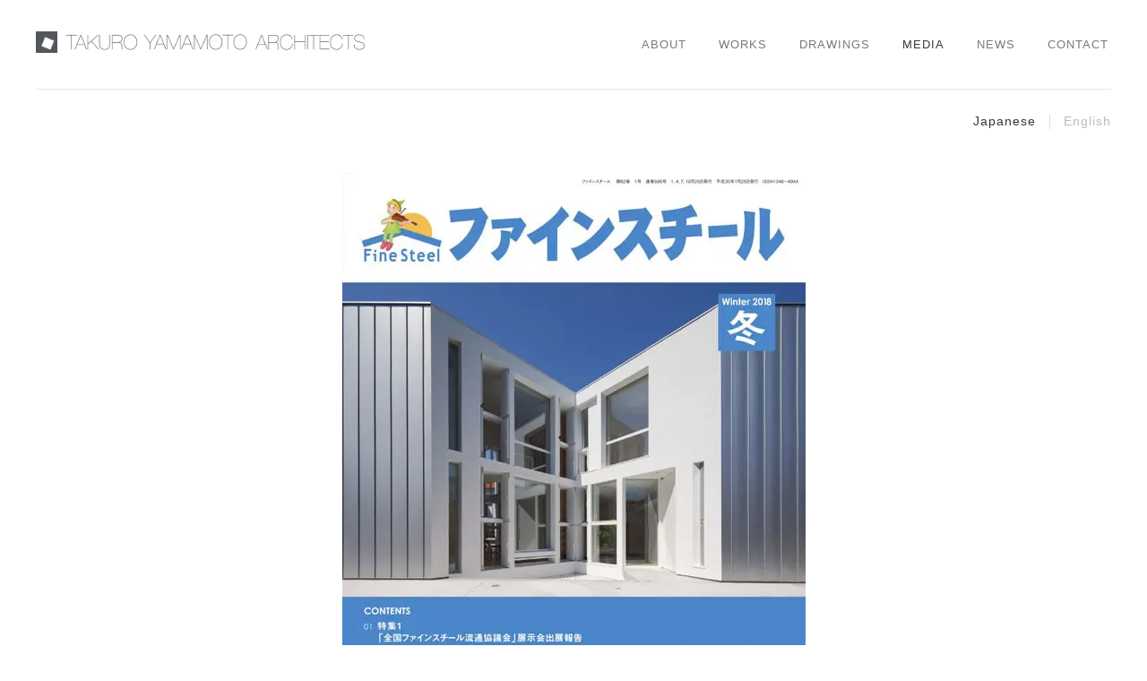

--- FILE ---
content_type: text/html; charset=UTF-8
request_url: https://takuroyama.jp/portfolio-item/fine-steel-2018-winter
body_size: 11943
content:
<!DOCTYPE html>
<html dir="ltr" lang="ja" prefix="og: https://ogp.me/ns#">
<head>
					<meta charset="UTF-8"/>
		<link rel="profile" href="http://gmpg.org/xfn/11"/>
		<link rel="pingback" href="https://takuroyama.jp/cmswp/xmlrpc.php"/>
				<meta name="viewport" content="width=device-width,initial-scale=1,user-scalable=no">
		
	<title>ファインスチール 2018冬号 | Works | 山本卓郎建築設計事務所 - Takuro Yamamoto Architects</title>
<script type="application/javascript">var eltdCoreAjaxUrl = "https://takuroyama.jp/cmswp/wp-admin/admin-ajax.php"</script><script type="application/javascript">var ElatedAjaxUrl = "https://takuroyama.jp/cmswp/wp-admin/admin-ajax.php"</script>
		<!-- All in One SEO 4.6.1.1 - aioseo.com -->
		<meta name="description" content="ファインスチール 2018冬号 日本鉄鋼連盟 Share" />
		<meta name="robots" content="max-image-preview:large" />
		<link rel="canonical" href="https://takuroyama.jp/portfolio-item/fine-steel-2018-winter" />
		<meta name="generator" content="All in One SEO (AIOSEO) 4.6.1.1" />

		<!-- Google tag (gtag.js) -->
<script async src="https://www.googletagmanager.com/gtag/js?id=G-F951806HK3"></script>
<script>
  window.dataLayer = window.dataLayer || [];
  function gtag(){dataLayer.push(arguments);}
  gtag('js', new Date());

  gtag('config', 'G-F951806HK3');
</script>
		<meta property="og:locale" content="ja_JP" />
		<meta property="og:site_name" content="山本卓郎建築設計事務所 - Takuro Yamamoto Architects | 建築家、山本卓郎が代表を務める建築設計事務所です。住宅から商業施設、公共施設まで、あらゆる計画に柔軟に対応いたします。建物に納められる「最も豊かなもの」が何かを想像力の出発点として、その中での人々の営みをより価値あるものにする方法を提案したいと考えています。" />
		<meta property="og:type" content="article" />
		<meta property="og:title" content="ファインスチール 2018冬号 | Works | 山本卓郎建築設計事務所 - Takuro Yamamoto Architects" />
		<meta property="og:description" content="ファインスチール 2018冬号 日本鉄鋼連盟 Share" />
		<meta property="og:url" content="https://takuroyama.jp/portfolio-item/fine-steel-2018-winter" />
		<meta property="og:image" content="https://takuroyama.jp/cmswp/wp-content/uploads/2021/07/ogp.png" />
		<meta property="og:image:secure_url" content="https://takuroyama.jp/cmswp/wp-content/uploads/2021/07/ogp.png" />
		<meta property="og:image:width" content="1200" />
		<meta property="og:image:height" content="630" />
		<meta property="article:published_time" content="2021-05-05T01:13:04+00:00" />
		<meta property="article:modified_time" content="2021-10-24T05:14:38+00:00" />
		<meta property="article:publisher" content="https://www.facebook.com/takuroyamamotoarchitects/" />
		<meta name="twitter:card" content="summary" />
		<meta name="twitter:site" content="@takuroyama_a" />
		<meta name="twitter:title" content="ファインスチール 2018冬号 | Works | 山本卓郎建築設計事務所 - Takuro Yamamoto Architects" />
		<meta name="twitter:description" content="ファインスチール 2018冬号 日本鉄鋼連盟 Share" />
		<meta name="twitter:creator" content="@takuroyama_a" />
		<meta name="twitter:image" content="https://takuroyama.jp/cmswp/wp-content/uploads/2021/07/ogp.png" />
		<meta name="google" content="nositelinkssearchbox" />
		<script type="application/ld+json" class="aioseo-schema">
			{"@context":"https:\/\/schema.org","@graph":[{"@type":"BreadcrumbList","@id":"https:\/\/takuroyama.jp\/portfolio-item\/fine-steel-2018-winter#breadcrumblist","itemListElement":[{"@type":"ListItem","@id":"https:\/\/takuroyama.jp\/#listItem","position":1,"name":"\u5bb6"}]},{"@type":"Organization","@id":"https:\/\/takuroyama.jp\/#organization","name":"\u5c71\u672c\u5353\u90ce\u5efa\u7bc9\u8a2d\u8a08\u4e8b\u52d9\u6240 - Takuro Yamamoto Architects","url":"https:\/\/takuroyama.jp\/","logo":{"@type":"ImageObject","url":"https:\/\/takuroyama.jp\/cmswp\/wp-content\/uploads\/2021\/06\/logo_hrz-918.png","@id":"https:\/\/takuroyama.jp\/portfolio-item\/fine-steel-2018-winter\/#organizationLogo","width":918,"height":60,"caption":"Takuro Yamamoto Architects"},"image":{"@id":"https:\/\/takuroyama.jp\/portfolio-item\/fine-steel-2018-winter\/#organizationLogo"},"sameAs":["https:\/\/www.facebook.com\/takuroyamamotoarchitects\/","https:\/\/twitter.com\/takuroyama_a","https:\/\/www.instagram.com\/takuro_yamamoto_architects\/?hl=ja","https:\/\/nl.pinterest.com\/takuroyamamotoarchitects\/"]},{"@type":"Person","@id":"https:\/\/takuroyama.jp\/author\/takashi#author","url":"https:\/\/takuroyama.jp\/author\/takashi","name":"takashi","image":{"@type":"ImageObject","@id":"https:\/\/takuroyama.jp\/portfolio-item\/fine-steel-2018-winter#authorImage","url":"https:\/\/secure.gravatar.com\/avatar\/57b5f9bb72b2a5178e7431c6de4034b7?s=96&d=mm&r=g","width":96,"height":96,"caption":"takashi"}},{"@type":"WebPage","@id":"https:\/\/takuroyama.jp\/portfolio-item\/fine-steel-2018-winter#webpage","url":"https:\/\/takuroyama.jp\/portfolio-item\/fine-steel-2018-winter","name":"\u30d5\u30a1\u30a4\u30f3\u30b9\u30c1\u30fc\u30eb 2018\u51ac\u53f7 | Works | \u5c71\u672c\u5353\u90ce\u5efa\u7bc9\u8a2d\u8a08\u4e8b\u52d9\u6240 - Takuro Yamamoto Architects","description":"\u30d5\u30a1\u30a4\u30f3\u30b9\u30c1\u30fc\u30eb 2018\u51ac\u53f7 \u65e5\u672c\u9244\u92fc\u9023\u76df Share","inLanguage":"ja","isPartOf":{"@id":"https:\/\/takuroyama.jp\/#website"},"breadcrumb":{"@id":"https:\/\/takuroyama.jp\/portfolio-item\/fine-steel-2018-winter#breadcrumblist"},"author":{"@id":"https:\/\/takuroyama.jp\/author\/takashi#author"},"creator":{"@id":"https:\/\/takuroyama.jp\/author\/takashi#author"},"image":{"@type":"ImageObject","url":"https:\/\/takuroyama.jp\/cmswp\/wp-content\/uploads\/2021\/05\/fine-steel-2018-winter-min.jpeg","@id":"https:\/\/takuroyama.jp\/portfolio-item\/fine-steel-2018-winter\/#mainImage","width":600,"height":850,"caption":"\u30d5\u30a1\u30a4\u30f3\u30b9\u30c1\u30fc\u30eb 2018\u51ac\u53f7"},"primaryImageOfPage":{"@id":"https:\/\/takuroyama.jp\/portfolio-item\/fine-steel-2018-winter#mainImage"},"datePublished":"2021-05-05T10:13:04+09:00","dateModified":"2021-10-24T14:14:38+09:00"},{"@type":"WebSite","@id":"https:\/\/takuroyama.jp\/#website","url":"https:\/\/takuroyama.jp\/","name":"\u5c71\u672c\u5353\u90ce\u5efa\u7bc9\u8a2d\u8a08\u4e8b\u52d9\u6240 - Takuro Yamamoto Architects","description":"\u5efa\u7bc9\u5bb6\u3001\u5c71\u672c\u5353\u90ce\u304c\u4ee3\u8868\u3092\u52d9\u3081\u308b\u5efa\u7bc9\u8a2d\u8a08\u4e8b\u52d9\u6240\u3067\u3059\u3002\u4f4f\u5b85\u304b\u3089\u5546\u696d\u65bd\u8a2d\u3001\u516c\u5171\u65bd\u8a2d\u307e\u3067\u3001\u3042\u3089\u3086\u308b\u8a08\u753b\u306b\u67d4\u8edf\u306b\u5bfe\u5fdc\u3044\u305f\u3057\u307e\u3059\u3002\u5efa\u7269\u306b\u7d0d\u3081\u3089\u308c\u308b\u300c\u6700\u3082\u8c4a\u304b\u306a\u3082\u306e\u300d\u304c\u4f55\u304b\u3092\u60f3\u50cf\u529b\u306e\u51fa\u767a\u70b9\u3068\u3057\u3066\u3001\u305d\u306e\u4e2d\u3067\u306e\u4eba\u3005\u306e\u55b6\u307f\u3092\u3088\u308a\u4fa1\u5024\u3042\u308b\u3082\u306e\u306b\u3059\u308b\u65b9\u6cd5\u3092\u63d0\u6848\u3057\u305f\u3044\u3068\u8003\u3048\u3066\u3044\u307e\u3059\u3002","inLanguage":"ja","publisher":{"@id":"https:\/\/takuroyama.jp\/#organization"}}]}
		</script>
		<!-- All in One SEO -->

<link rel='dns-prefetch' href='//s.w.org' />
<link rel="alternate" type="application/rss+xml" title="山本卓郎建築設計事務所 - Takuro Yamamoto Architects &raquo; フィード" href="https://takuroyama.jp/feed" />
<link rel="alternate" type="application/rss+xml" title="山本卓郎建築設計事務所 - Takuro Yamamoto Architects &raquo; コメントフィード" href="https://takuroyama.jp/comments/feed" />
<!-- ERROR: WP-Optimize Minify was not allowed to save its cache on - wp-content/cache/wpo-minify/1722467238/assets/wpo-minify-header-malmo-elated-default-style.min.css --><!-- Please check if the path above is correct and ensure your server has write permission there! --><link rel='stylesheet' id='wpo_min-header-0-css'  href='https://takuroyama.jp/cmswp/wp-content/cache/wpo-minify/1722467238/assets/wpo-minify-header-wp-block-library.min.css' type='text/css' media='all' />
<link rel='stylesheet' id='wpo_min-header-1-css'  href='https://takuroyama.jp/cmswp/wp-content/cache/wpo-minify/1722467238/assets/wpo-minify-header-bogo3.5.3.min.css' type='text/css' media='all' />
<link rel='stylesheet' id='wpo_min-header-2-css'  href='https://takuroyama.jp/cmswp/wp-content/cache/wpo-minify/1722467238/assets/wpo-minify-header-contact-form-75.5.4.min.css' type='text/css' media='all' />
<link rel='stylesheet' id='wpo_min-header-3-css'  href='https://takuroyama.jp/cmswp/wp-content/cache/wpo-minify/1722467238/assets/wpo-minify-header-rs-plugin-settings6.2.23.min.css' type='text/css' media='all' />
<link rel='stylesheet' id='wpo_min-header-5-css'  href='https://takuroyama.jp/cmswp/wp-content/cache/wpo-minify/1722467238/assets/wpo-minify-header-malmo-elated-modules-plugins.min.css' type='text/css' media='all' />
<link rel='stylesheet' id='wpo_min-header-6-css'  href='https://takuroyama.jp/cmswp/wp-content/cache/wpo-minify/1722467238/assets/wpo-minify-header-mediaelement4.2.16.min.css' type='text/css' media='all' />
<link rel='stylesheet' id='wpo_min-header-7-css'  href='https://takuroyama.jp/cmswp/wp-content/cache/wpo-minify/1722467238/assets/wpo-minify-header-wp-mediaelement.min.css' type='text/css' media='all' />
<link rel='stylesheet' id='wpo_min-header-8-css'  href='https://takuroyama.jp/cmswp/wp-content/cache/wpo-minify/1722467238/assets/wpo-minify-header-malmo-elated-modules.min.css' type='text/css' media='all' />
<link rel='stylesheet' id='wpo_min-header-9-css'  href='https://takuroyama.jp/cmswp/wp-content/cache/wpo-minify/1722467238/assets/wpo-minify-header-eltd-font_awesome.min.css' type='text/css' media='all' />
<link rel='stylesheet' id='wpo_min-header-10-css'  href='https://takuroyama.jp/cmswp/wp-content/cache/wpo-minify/1722467238/assets/wpo-minify-header-eltd-font_elegant.min.css' type='text/css' media='all' />
<link rel='stylesheet' id='wpo_min-header-11-css'  href='https://takuroyama.jp/cmswp/wp-content/cache/wpo-minify/1722467238/assets/wpo-minify-header-eltd-ion_icons.min.css' type='text/css' media='all' />
<link rel='stylesheet' id='wpo_min-header-12-css'  href='https://takuroyama.jp/cmswp/wp-content/cache/wpo-minify/1722467238/assets/wpo-minify-header-eltd-linea_icons.min.css' type='text/css' media='all' />
<link rel='stylesheet' id='wpo_min-header-13-css'  href='https://takuroyama.jp/cmswp/wp-content/cache/wpo-minify/1722467238/assets/wpo-minify-header-eltd-linear_icons.min.css' type='text/css' media='all' />
<link rel='stylesheet' id='wpo_min-header-14-css'  href='https://takuroyama.jp/cmswp/wp-content/cache/wpo-minify/1722467238/assets/wpo-minify-header-eltd-simple_line_icons.min.css' type='text/css' media='all' />
<link rel='stylesheet' id='wpo_min-header-15-css'  href='https://takuroyama.jp/cmswp/wp-content/cache/wpo-minify/1722467238/assets/wpo-minify-header-eltd-dripicons.min.css' type='text/css' media='all' />
<link rel='stylesheet' id='wpo_min-header-16-css'  href='https://takuroyama.jp/cmswp/wp-content/cache/wpo-minify/1722467238/assets/wpo-minify-header-malmo-elated-blog.min.css' type='text/css' media='all' />
<link rel='stylesheet' id='wpo_min-header-17-css'  href='https://takuroyama.jp/cmswp/wp-content/cache/wpo-minify/1722467238/assets/wpo-minify-header-malmo-elated-modules-responsive.min.css' type='text/css' media='all' />
<link rel='stylesheet' id='wpo_min-header-18-css'  href='https://takuroyama.jp/cmswp/wp-content/cache/wpo-minify/1722467238/assets/wpo-minify-header-malmo-elated-blog-responsive.min.css' type='text/css' media='all' />
<link rel='stylesheet' id='wpo_min-header-19-css'  href='https://takuroyama.jp/cmswp/wp-content/cache/wpo-minify/1722467238/assets/wpo-minify-header-malmo-elated-style-dynamic-responsive1651920770.min.css' type='text/css' media='all' />
<link rel='stylesheet' id='wpo_min-header-20-css'  href='https://takuroyama.jp/cmswp/wp-content/cache/wpo-minify/1722467238/assets/wpo-minify-header-malmo-elated-style-dynamic1651920770.min.css' type='text/css' media='all' />
<link rel='stylesheet' id='wpo_min-header-21-css'  href='https://takuroyama.jp/cmswp/wp-content/cache/wpo-minify/1722467238/assets/wpo-minify-header-js_composer_front6.7.0.min.css' type='text/css' media='all' />
<script type='text/javascript' src='https://takuroyama.jp/cmswp/wp-includes/js/jquery/jquery.min.js' id='jquery-core-js'></script>
<script type='text/javascript' src='https://takuroyama.jp/cmswp/wp-includes/js/jquery/jquery-migrate.min.js' id='jquery-migrate-js'></script>
<script type='text/javascript' src='https://takuroyama.jp/cmswp/wp-content/plugins/revslider/public/assets/js/rbtools.min.js' id='tp-tools-js'></script>
<script type='text/javascript' src='https://takuroyama.jp/cmswp/wp-content/plugins/revslider/public/assets/js/rs6.min.js' id='revmin-js'></script>
<link rel="https://api.w.org/" href="https://takuroyama.jp/wp-json/" /><link rel="EditURI" type="application/rsd+xml" title="RSD" href="https://takuroyama.jp/cmswp/xmlrpc.php?rsd" />
<link rel="wlwmanifest" type="application/wlwmanifest+xml" href="https://takuroyama.jp/cmswp/wp-includes/wlwmanifest.xml" /> 
<meta name="generator" content="WordPress 5.8.12" />
<link rel='shortlink' href='https://takuroyama.jp/?p=13936' />
<link rel="alternate" type="application/json+oembed" href="https://takuroyama.jp/wp-json/oembed/1.0/embed?url=https%3A%2F%2Ftakuroyama.jp%2Fportfolio-item%2Ffine-steel-2018-winter" />
<link rel="alternate" type="text/xml+oembed" href="https://takuroyama.jp/wp-json/oembed/1.0/embed?url=https%3A%2F%2Ftakuroyama.jp%2Fportfolio-item%2Ffine-steel-2018-winter&#038;format=xml" />
<style type="text/css">   </style><meta name="generator" content="Powered by WPBakery Page Builder - drag and drop page builder for WordPress."/>
<noscript><style>.lazyload[data-src]{display:none !important;}</style></noscript><style>.lazyload{background-image:none !important;}.lazyload:before{background-image:none !important;}</style><meta name="generator" content="Powered by Slider Revolution 6.2.23 - responsive, Mobile-Friendly Slider Plugin for WordPress with comfortable drag and drop interface." />
<script type="text/javascript">function setREVStartSize(e){
			//window.requestAnimationFrame(function() {				 
				window.RSIW = window.RSIW===undefined ? window.innerWidth : window.RSIW;	
				window.RSIH = window.RSIH===undefined ? window.innerHeight : window.RSIH;	
				try {								
					var pw = document.getElementById(e.c).parentNode.offsetWidth,
						newh;
					pw = pw===0 || isNaN(pw) ? window.RSIW : pw;
					e.tabw = e.tabw===undefined ? 0 : parseInt(e.tabw);
					e.thumbw = e.thumbw===undefined ? 0 : parseInt(e.thumbw);
					e.tabh = e.tabh===undefined ? 0 : parseInt(e.tabh);
					e.thumbh = e.thumbh===undefined ? 0 : parseInt(e.thumbh);
					e.tabhide = e.tabhide===undefined ? 0 : parseInt(e.tabhide);
					e.thumbhide = e.thumbhide===undefined ? 0 : parseInt(e.thumbhide);
					e.mh = e.mh===undefined || e.mh=="" || e.mh==="auto" ? 0 : parseInt(e.mh,0);		
					if(e.layout==="fullscreen" || e.l==="fullscreen") 						
						newh = Math.max(e.mh,window.RSIH);					
					else{					
						e.gw = Array.isArray(e.gw) ? e.gw : [e.gw];
						for (var i in e.rl) if (e.gw[i]===undefined || e.gw[i]===0) e.gw[i] = e.gw[i-1];					
						e.gh = e.el===undefined || e.el==="" || (Array.isArray(e.el) && e.el.length==0)? e.gh : e.el;
						e.gh = Array.isArray(e.gh) ? e.gh : [e.gh];
						for (var i in e.rl) if (e.gh[i]===undefined || e.gh[i]===0) e.gh[i] = e.gh[i-1];
											
						var nl = new Array(e.rl.length),
							ix = 0,						
							sl;					
						e.tabw = e.tabhide>=pw ? 0 : e.tabw;
						e.thumbw = e.thumbhide>=pw ? 0 : e.thumbw;
						e.tabh = e.tabhide>=pw ? 0 : e.tabh;
						e.thumbh = e.thumbhide>=pw ? 0 : e.thumbh;					
						for (var i in e.rl) nl[i] = e.rl[i]<window.RSIW ? 0 : e.rl[i];
						sl = nl[0];									
						for (var i in nl) if (sl>nl[i] && nl[i]>0) { sl = nl[i]; ix=i;}															
						var m = pw>(e.gw[ix]+e.tabw+e.thumbw) ? 1 : (pw-(e.tabw+e.thumbw)) / (e.gw[ix]);					
						newh =  (e.gh[ix] * m) + (e.tabh + e.thumbh);
					}				
					if(window.rs_init_css===undefined) window.rs_init_css = document.head.appendChild(document.createElement("style"));					
					document.getElementById(e.c).height = newh+"px";
					window.rs_init_css.innerHTML += "#"+e.c+"_wrapper { height: "+newh+"px }";				
				} catch(e){
					console.log("Failure at Presize of Slider:" + e)
				}					   
			//});
		  };</script>
<style type="text/css" data-type="vc_custom-css">/* Slider arrows */
.tp-leftarrow.default, .tp-rightarrow.default, .x-recent-posts a:hover .x-recent-posts-img, .tp-leftarrow.default:hover, .tp-rightarrow.default:hover {
	background-color: transparent;
}
.tp-leftarrow:before,.tp-rightarrow:before {
	content: url(https://takuroyama.jp/cmswp/wp-content/uploads/2021/06/sr-arrow14-2-min.png) !important;
	overflow: hidden;
	-webkit-transition: opacity 0.2s ease-out;
	opacity: 0.6;
	line-height:10px !important;
	padding:16px 0;
}
.tp-leftarrow:before {
	transform: scale(-1, 1);
}
.tp-leftarrow:hover:before,.tp-rightarrow:hover:before {
	opacity: 1;
}
@media only screen and (min-width: 768px) and (max-width: 1024px) {
	.tp-leftarrow:before,.tp-rightarrow:before {
		margin-top:-10px;
	}
}@media only screen and (max-width: 768px) {
	.tp-leftarrow:before,.tp-rightarrow:before {
content:url(https://takuroyama.jp/cmswp/wp-content/uploads/2021/06/sr-arrow-mob.png) !important;
	}
	.tp-leftarrow:before {
		margin:-6px 22px 0 -22px;
	}
	.tp-rightarrow:before {
		margin:-6px -22px 0 22px;
	}
}

/*Social Share*/
.eltd-social-share-holder{
	margin-top:20px !important;
}
i.social_share,.eltd-social-share-dropdown li a{
	color:#b4b5b6 !important;
}
.eltd-social-share-title{
	font-style:italic;
	font-size:12px;
	font-weight:300;
}
.eltd-social-share-dropdown li a{
	font-size: 12px !important;
}
.eltd-social-share-dropdown li a:hover{
	color:#888b8d !important;
}

/*Portfolio Navi*/
.eltd-single-nav-post-sub,.eltd-portfolio-back-btn{
	display:none;
}
.eltd-portfolio-single-holder .eltd-portfolio-single-navigation .eltd-portfolio-single-next .eltd-single-nav-arrow {
	display:none;
}
.eltd-portfolio-single-holder .eltd-portfolio-single-navigation .eltd-portfolio-single-prev .eltd-single-nav-arrow {
	display:none;
}
.eltd-single-nav-post-title{
	font-size:13px !important;
	line-height:1.4 !important;
	margin-bottom: 0 !important;
	letter-spacing:0;
	color:#78797a !important;
}
.eltd-single-nav-post-title a:hover{
	color:#3f4443 !important;
}
.eltd-portfolio-single-holder .eltd-portfolio-single-navigation .eltd-portfolio-single-prev {
    float:right !important;
}
.eltd-portfolio-single-holder .eltd-portfolio-single-navigation .eltd-portfolio-single-prev .eltd-single-nav-text {
	width:90%;
	float: right;
	text-align:right;
	padding:0 14px 0 0;
	background:url("https://takuroyama.jp/cmswp/wp-content/uploads/2021/05/bottom-navi-right.png") no-repeat 100% 50%;
}
.eltd-portfolio-single-holder .eltd-portfolio-single-navigation .eltd-portfolio-single-next {
    float: left !important;
	padding:0;
}
.eltd-portfolio-single-holder .eltd-portfolio-single-navigation .eltd-portfolio-single-next .eltd-single-nav-text {
	width:90%;
	float: left;
	text-align:left;
	padding:0 0 0 14px;
	background:url("https://takuroyama.jp/cmswp/wp-content/uploads/2021/05/bottom-navi-left.png") no-repeat 0% 50%;
}

@media only screen and (max-width:1024px) {
.eltd-single-nav-post-title{
	font-size:12px !important;
}
	.eltd-portfolio-single-holder .eltd-portfolio-single-navigation .eltd-portfolio-single-prev .eltd-single-nav-text {
background:url("https://takuroyama.jp/cmswp/wp-content/uploads/2021/05/mobile-bottom-navi-right.png") 5.5px 10px no-repeat 100% 50%;
}
.eltd-portfolio-single-holder .eltd-portfolio-single-navigation .eltd-portfolio-single-next .eltd-single-nav-text {
background:url("https://takuroyama.jp/cmswp/wp-content/uploads/2021/05/mobile-bottom-navi-left.png") 5.5px 10px no-repeat 0% 50%;
}
}
@media only screen and (max-width:480px) {
  .eltd-portfolio-single-holder .eltd-portfolio-single-navigation h3.eltd-single-nav-post-title a {
    display: block;
  }
}

/*Works*/
.text-drawings .wpb_single_image img{
	margin-bottom:80px;	
}

/*Data&Credit*/
.data-credit ul{
	width:100%;
	margin-bottom: 40px;
}
.data-credit li{
	font-weight:300;
	color:#97999B;
	font-size: 12px;
	list-style:none;
	padding: 14px 0;
	border-bottom: solid 1px #e8e8e9;
}
.data-credit li span{
	color:#3f4443;
	font-weight:300;
	font-size: 14px;
	margin-left:8px;
}
@media screen and  (min-width: 1024px) {
	.text-drawings{
		border-right: solid 1px #e8e8e9;
	}
}
@media screen and  (min-width: 768px) and  (max-width: 991px){
	.data-credit li{
		float:left;
		width: 48%;
		margin-right:2%;
	}
}
	
/*Drawings*/
.eltd-title-subtitle-holder-inner {
	margin-top:120px;
}
.eltd-title-subtitle-holder-inner h1{
	color:#e8e8e9;
}</style><style type="text/css" data-type="vc_shortcodes-custom-css">.vc_custom_1622776977988{padding-top: 0px !important;}.vc_custom_1622790357156{padding-top: 0px !important;}</style><noscript><style> .wpb_animate_when_almost_visible { opacity: 1; }</style></noscript></head>

<body class="portfolio-item-template-default single single-portfolio-item postid-13936 ja eltd-core-1.4.1 malmo-ver-2.2  eltd-blog-installed eltd-fullwidth-footer eltd-header-standard eltd-no-behavior eltd-default-mobile-header eltd-sticky-up-mobile-header eltd-dropdown-slide-from-bottom eltd-fullscreen-search eltd-search-fade eltd-side-menu-slide-from-right wpb-js-composer js-comp-ver-6.7.0 vc_responsive" >
<script data-cfasync="false">var ewww_webp_supported=false;</script>
<section class="eltd-side-menu right">
		<div class="eltd-close-side-menu-holder">
		<div class="eltd-close-side-menu-holder-inner">
			<a href="#" target="_self" class="eltd-close-side-menu">
				<span aria-hidden="true" class="lnr lnr-cross"></span>
			</a>
		</div>
	</div>
	</section>
<div class="eltd-wrapper">
	<div class="eltd-wrapper-inner">
		<div class="eltd-fullscreen-search-holder">
    <div class="eltd-fullscreen-search-table">
        <div class="eltd-fullscreen-search-cell">
            <div class="eltd-fullscreen-search-inner">
                <form action="https://takuroyama.jp/" class="eltd-fullscreen-search-form" method="get">
                    <div class="eltd-form-holder">
                        <div class="eltd-field-holder">
                            <input type="text" name="s" placeholder="Search on site..." class="eltd-search-field" autocomplete="off"/>

                            <div class="eltd-line"></div>
                            <input type="submit" class="eltd-search-submit" value="&#x55;"/>
                        </div>
                    </div>
                </form>
            </div>
        </div>
    </div>
</div>
	
	<div class="eltd-top-bar">
								<div class="eltd-vertical-align-containers eltd-50-50">
				<div class="eltd-position-left eltd-top-bar-widget-area">
					<div class="eltd-position-left-inner eltd-top-bar-widget-area-inner">
											</div>
				</div>
								<div class="eltd-position-right eltd-top-bar-widget-area">
					<div class="eltd-position-right-inner eltd-top-bar-widget-area-inner">
													<div id="custom_html-30" class="widget_text widget widget_custom_html eltd-top-bar-widget"><div class="widget_text eltd-top-bar-widget-inner"><div class="textwidget custom-html-widget"><ul class="bogo-language-switcher"><li class="en-US en first"><span class="bogo-language-name">English</span></li>
<li class="ja current last"><span class="bogo-language-name"><a rel="alternate" hreflang="ja" href="https://takuroyama.jp/portfolio-item/fine-steel-2018-winter" title="JP" class="current" aria-current="page">Japanese</a></span></li>
</ul>
</div></div></div>											</div>
				</div>
			</div>
				</div>

	

<header class="eltd-page-header">
			<div class="eltd-menu-area">
											<div class="eltd-vertical-align-containers">
					<div class="eltd-position-left">
						<div class="eltd-position-left-inner">
							
	<div class="eltd-logo-wrapper">
		<a href="https://takuroyama.jp/" style="height: 30px;">
			<img height="60" width="918" class="eltd-normal-logo" src="https://takuroyama.jp/cmswp/wp-content/uploads/2021/06/logo_hrz-918.png" alt="logo"/>
							<img height="60" width="918" class="eltd-dark-logo lazyload" src="[data-uri]" alt="dark logo" data-src="https://takuroyama.jp/cmswp/wp-content/uploads/2021/06/logo_hrz-918.png" loading="lazy" /><noscript><img height="60" width="918" class="eltd-dark-logo" src="https://takuroyama.jp/cmswp/wp-content/uploads/2021/06/logo_hrz-918.png" alt="dark logo" data-eio="l" /></noscript>					</a>
	</div>

						</div>
					</div>
					<div class="eltd-position-right">
						<div class="eltd-position-right-inner">
							
	<nav class="eltd-main-menu eltd-drop-down eltd-default-nav">
		<ul id="menu-full-screen-menu" class="clearfix"><li id="nav-menu-item-7535" class="menu-item menu-item-type-post_type menu-item-object-page  narrow"><a href="https://takuroyama.jp/about" class=""><span class="item_outer"><span class="item_inner"><span class="item_text">About</span></span><span class="plus"></span></span></a></li>
<li id="nav-menu-item-8309" class="menu-item menu-item-type-post_type menu-item-object-page  narrow"><a href="https://takuroyama.jp/works" class=""><span class="item_outer"><span class="item_inner"><span class="item_text">Works</span></span><span class="plus"></span></span></a></li>
<li id="nav-menu-item-10905" class="menu-item menu-item-type-post_type menu-item-object-page  narrow"><a href="https://takuroyama.jp/drawings" class=""><span class="item_outer"><span class="item_inner"><span class="item_text">Drawings</span></span><span class="plus"></span></span></a></li>
<li id="nav-menu-item-10898" class="menu-item menu-item-type-post_type menu-item-object-page  narrow"><a href="https://takuroyama.jp/media" class=""><span class="item_outer"><span class="item_inner"><span class="item_text">Media</span></span><span class="plus"></span></span></a></li>
<li id="nav-menu-item-13365" class="menu-item menu-item-type-post_type menu-item-object-page  narrow"><a href="https://takuroyama.jp/news" class=""><span class="item_outer"><span class="item_inner"><span class="item_text">News</span></span><span class="plus"></span></span></a></li>
<li id="nav-menu-item-11233" class="menu-item menu-item-type-post_type menu-item-object-page  narrow"><a href="https://takuroyama.jp/contact" class=""><span class="item_outer"><span class="item_inner"><span class="item_text">Contact</span></span><span class="plus"></span></span></a></li>
</ul>	</nav>

													</div>
					</div>
				</div>
						</div>
			</header>


	<header class="eltd-mobile-header">
		<div class="eltd-mobile-header-inner">
						<div class="eltd-mobile-header-holder">
				<div class="eltd-grid">
					<div class="eltd-vertical-align-containers">
													<div class="eltd-mobile-menu-opener">
								<a href="javascript:void(0)">
                    <span class="eltd-mobile-opener-icon-holder">
                        <i class="eltd-icon-linear-icon lnr lnr-menu " ></i>                    </span>
								</a>
							</div>
																			<div class="eltd-position-center">
								<div class="eltd-position-center-inner">
									
	<div class="eltd-mobile-logo-wrapper">
		<a href="https://takuroyama.jp/" style="height: 30px">
			<img height="60" width="918" src="[data-uri]" alt="mobile-logo" data-src="https://takuroyama.jp/cmswp/wp-content/uploads/2021/06/logo_hrz-918.png" loading="lazy" class="lazyload" /><noscript><img height="60" width="918" src="https://takuroyama.jp/cmswp/wp-content/uploads/2021/06/logo_hrz-918.png" alt="mobile-logo" data-eio="l" /></noscript>
		</a>
	</div>

								</div>
							</div>
												<div class="eltd-position-right">
							<div class="eltd-position-right-inner">
															</div>
						</div>
					</div>
					<!-- close .eltd-vertical-align-containers -->
				</div>
			</div>
			
	<nav class="eltd-mobile-nav" role="navigation" aria-label="Mobile Menu">
		<div class="eltd-grid">

			<ul id="menu-full-screen-menu-1" class=""><li id="mobile-menu-item-7535" class="menu-item menu-item-type-post_type menu-item-object-page "><a href="https://takuroyama.jp/about" class=""><span>About</span></a></li>
<li id="mobile-menu-item-8309" class="menu-item menu-item-type-post_type menu-item-object-page "><a href="https://takuroyama.jp/works" class=""><span>Works</span></a></li>
<li id="mobile-menu-item-10905" class="menu-item menu-item-type-post_type menu-item-object-page "><a href="https://takuroyama.jp/drawings" class=""><span>Drawings</span></a></li>
<li id="mobile-menu-item-10898" class="menu-item menu-item-type-post_type menu-item-object-page "><a href="https://takuroyama.jp/media" class=""><span>Media</span></a></li>
<li id="mobile-menu-item-13365" class="menu-item menu-item-type-post_type menu-item-object-page "><a href="https://takuroyama.jp/news" class=""><span>News</span></a></li>
<li id="mobile-menu-item-11233" class="menu-item menu-item-type-post_type menu-item-object-page "><a href="https://takuroyama.jp/contact" class=""><span>Contact</span></a></li>
</ul>		</div>
	</nav>
		</div>
	</header> <!-- close .eltd-mobile-header -->



				
		<div class="eltd-content" >
						<div class="eltd-content-inner">
		<div class="eltd-container">
			<div class="eltd-container-inner clearfix">
								<div class="custom eltd-portfolio-single-holder prominent-image">
					<div class="vc_row wpb_row vc_row-fluid eltd-section eltd-content-aligment-left eltd-grid-section" style=""><div class="clearfix eltd-section-inner"><div class="eltd-section-inner-margin clearfix"><div class="wpb_column vc_column_container vc_col-sm-12"><div class="vc_column-inner"><div class="wpb_wrapper"><div class="eltd-elements-holder eltd-responsive-mode-768" ><div class="eltd-elements-holder-item eltd-horizontal-alignment-left"  >
	<div class="eltd-elements-holder-item-inner">
		<div class="eltd-elements-holder-item-content eltd-elements-holder-custom-123418" style="padding: 0 0 120px 0">
							<style type="text/css" data-type="eltd-elements-custom-padding" scoped>
																				@media only screen and (min-width: 768px) and (max-width: 1024px) {
						.eltd-elements-holder .eltd-elements-holder-item-content.eltd-elements-holder-custom-123418 {
							padding: 0 0 60px 0 !important;
						}
					}

															@media only screen and (min-width: 600px) and (max-width: 768px) {
						.eltd-elements-holder .eltd-elements-holder-item-content.eltd-elements-holder-custom-123418 {
							padding: 0 0 60px 0 !important;
						}
					}

															@media only screen and (min-width: 480px) and (max-width: 600px) {
						.eltd-elements-holder .eltd-elements-holder-item-content.eltd-elements-holder-custom-123418 {
							padding: 0 0 60px 0 !important;
						}
					}

															@media only screen and (max-width: 480px) {
						.eltd-elements-holder .eltd-elements-holder-item-content.eltd-elements-holder-custom-123418 {
							padding: 0 0 60px 0 !important;
						}
					}

									</style>
						
	<div  class="wpb_single_image wpb_content_element vc_align_center">
		
		<figure class="wpb_wrapper vc_figure">
			<div class="vc_single_image-wrapper   vc_box_border_grey"><img width="517" height="733" src="[data-uri]" class="vc_single_image-img attachment-full lazyload" alt="ファインスチール 2018冬号"  sizes="(max-width: 517px) 100vw, 517px" data-src="https://takuroyama.jp/cmswp/wp-content/uploads/2021/06/8_201801FS-min-1.jpg" loading="lazy" data-srcset="https://takuroyama.jp/cmswp/wp-content/uploads/2021/06/8_201801FS-min-1.jpg 517w, https://takuroyama.jp/cmswp/wp-content/uploads/2021/06/8_201801FS-min-1-212x300.jpg 212w" /><noscript><img width="517" height="733" src="https://takuroyama.jp/cmswp/wp-content/uploads/2021/06/8_201801FS-min-1.jpg" class="vc_single_image-img attachment-full" alt="ファインスチール 2018冬号" srcset="https://takuroyama.jp/cmswp/wp-content/uploads/2021/06/8_201801FS-min-1.jpg 517w, https://takuroyama.jp/cmswp/wp-content/uploads/2021/06/8_201801FS-min-1-212x300.jpg 212w" sizes="(max-width: 517px) 100vw, 517px" data-eio="l" /></noscript></div>
		</figure>
	</div>
		</div>
	</div>
</div></div></div></div></div></div></div></div><div class="vc_row wpb_row vc_row-fluid eltd-section eltd-content-aligment-left eltd-grid-section" style=""><div class="clearfix eltd-section-inner"><div class="eltd-section-inner-margin clearfix"><div class="text-drawings wpb_column vc_column_container vc_col-sm-12 vc_col-lg-8 vc_col-md-8"><div class="vc_column-inner vc_custom_1622776977988"><div class="wpb_wrapper"><div class="eltd-elements-holder eltd-responsive-mode-768" ><div class="eltd-elements-holder-item eltd-vertical-alignment-top eltd-horizontal-alignment-left"  >
	<div class="eltd-elements-holder-item-inner">
		<div class="eltd-elements-holder-item-content eltd-elements-holder-custom-306378" style="padding: 0 50px 0 0">
							<style type="text/css" data-type="eltd-elements-custom-padding" scoped>
																				@media only screen and (min-width: 768px) and (max-width: 1024px) {
						.eltd-elements-holder .eltd-elements-holder-item-content.eltd-elements-holder-custom-306378 {
							padding: 0 6% !important;
						}
					}

															@media only screen and (min-width: 600px) and (max-width: 768px) {
						.eltd-elements-holder .eltd-elements-holder-item-content.eltd-elements-holder-custom-306378 {
							padding: 0 6% !important;
						}
					}

															@media only screen and (min-width: 480px) and (max-width: 600px) {
						.eltd-elements-holder .eltd-elements-holder-item-content.eltd-elements-holder-custom-306378 {
							padding: 0 2% !important;
						}
					}

															@media only screen and (max-width: 480px) {
						.eltd-elements-holder .eltd-elements-holder-item-content.eltd-elements-holder-custom-306378 {
							padding: 0 0 0 0 !important;
						}
					}

									</style>
						
	<div class="wpb_text_column wpb_content_element " >
		<div class="wpb_wrapper">
			<div class="lang-jp">
<h1>ファインスチール 2018冬号</h1>
</div>

		</div>
	</div>
		</div>
	</div>
</div></div></div></div></div><div class="data-credit wpb_column vc_column_container vc_col-sm-12 vc_col-lg-4 vc_col-md-4"><div class="vc_column-inner"><div class="wpb_wrapper"><div class="eltd-elements-holder eltd-responsive-mode-768" ><div class="eltd-elements-holder-item eltd-vertical-alignment-top eltd-horizontal-alignment-left"  >
	<div class="eltd-elements-holder-item-inner">
		<div class="eltd-elements-holder-item-content eltd-elements-holder-custom-605536" style="padding: 0 0 0 50px">
							<style type="text/css" data-type="eltd-elements-custom-padding" scoped>
																				@media only screen and (min-width: 768px) and (max-width: 1024px) {
						.eltd-elements-holder .eltd-elements-holder-item-content.eltd-elements-holder-custom-605536 {
							padding: 0 6% !important;
						}
					}

															@media only screen and (min-width: 600px) and (max-width: 768px) {
						.eltd-elements-holder .eltd-elements-holder-item-content.eltd-elements-holder-custom-605536 {
							padding: 0 6% !important;
						}
					}

															@media only screen and (min-width: 480px) and (max-width: 600px) {
						.eltd-elements-holder .eltd-elements-holder-item-content.eltd-elements-holder-custom-605536 {
							padding: 0 6% !important;
						}
					}

															@media only screen and (max-width: 480px) {
						.eltd-elements-holder .eltd-elements-holder-item-content.eltd-elements-holder-custom-605536 {
							padding: 0 2% !important;
						}
					}

									</style>
						
	<div class="wpb_text_column wpb_content_element " >
		<div class="wpb_wrapper">
			<p>日本鉄鋼連盟</p>

		</div>
	</div>
		</div>
	</div>
</div></div></div></div></div></div></div></div><div class="vc_row wpb_row vc_row-fluid eltd-section eltd-content-aligment-left" style=""><div class="clearfix eltd-full-section-inner"><div class="wpb_column vc_column_container vc_col-sm-12"><div class="vc_column-inner vc_custom_1622790357156"><div class="wpb_wrapper"><div class="eltd-social-share-holder eltd-dropdown">
	<a href="javascript:void(0)" target="_self" class="eltd-social-share-dropdown-opener">
		<i class="social_share"></i>
		<span class="eltd-social-share-title">Share</span>
	</a>

	<div class="eltd-social-share-dropdown">
		<ul>
			<li class="eltd-facebook-share">
	<a class="eltd-share-link" href="#" onclick="window.open('https://www.facebook.com/sharer.php?u=https%3A%2F%2Ftakuroyama.jp%2Fportfolio-item%2Ffine-steel-2018-winter', 'sharer', 'toolbar=0,status=0,width=620,height=280');">
					<span class="eltd-social-network-icon social_facebook"></span>
			</a>
</li><li class="eltd-twitter-share">
	<a class="eltd-share-link" href="#" onclick="window.open('https://twitter.com/intent/tweet?text=https://takuroyama.jp/portfolio-item/fine-steel-2018-winter', 'popupwindow', 'scrollbars=yes,width=800,height=400');">
					<span class="eltd-social-network-icon social_twitter"></span>
			</a>
</li><li class="eltd-pinterest-share">
	<a class="eltd-share-link" href="#" onclick="popUp=window.open('https://pinterest.com/pin/create/button/?url=https%3A%2F%2Ftakuroyama.jp%2Fportfolio-item%2Ffine-steel-2018-winter&amp;description=%E3%83%95%E3%82%A1%E3%82%A4%E3%83%B3%E3%82%B9%E3%83%81%E3%83%BC%E3%83%AB+2018%E5%86%AC%E5%8F%B7&amp;media=https%3A%2F%2Ftakuroyama.jp%2Fcmswp%2Fwp-content%2Fuploads%2F2021%2F05%2Ffine-steel-2018-winter-min.jpeg', 'popupwindow', 'scrollbars=yes,width=800,height=400');popUp.focus();return false;">
					<span class="eltd-social-network-icon social_pinterest"></span>
			</a>
</li>		</ul>
	</div>
</div></div></div></div></div></div>

        <div class="eltd-portfolio-single-navigation clearfix">
        <div class="eltd-portfolio-single-navigation-inner clearfix">
                            <div class="eltd-portfolio-single-prev clearfix">
                                            <div class="eltd-single-nav-image-holder">
                            <a href="https://takuroyama.jp/portfolio-item/my-home-100-vol-19">
                            </a>
                        </div>
                    
                    <div class="eltd-single-nav-content-holder clearfix">
                        <div class="eltd-single-nav-text">
                            <h3 class="eltd-single-nav-post-title">
                                <a href="https://takuroyama.jp/portfolio-item/my-home-100-vol-19">
                                    新しい住まいの設計別冊 MY HOME 100選 vol.19                                </a>
                            </h3>
                            <a href="https://takuroyama.jp/portfolio-item/my-home-100-vol-19">
                                <span class="eltd-single-nav-post-sub">Previous post</span>
                            </a>
                            <div class="eltd-single-nav-arrow">
                                <a href="https://takuroyama.jp/portfolio-item/my-home-100-vol-19"><i class="eltd-icon-linear-icon lnr lnr-chevron-left " ></i></a>
                            </div>
                        </div>
                    </div>
                </div>
            
                            <div class="eltd-portfolio-single-next clearfix">
                                            <div class="eltd-single-nav-image-holder clearfix">
                            <a href="https://takuroyama.jp/portfolio-item/good-design-award-2017">
                            </a>
                        </div>
                    
                    <div class="eltd-single-nav-content-holder clearfix">
                        <div class="eltd-single-nav-text">
                            <h3 class="eltd-single-nav-post-title">
                                <a href="https://takuroyama.jp/portfolio-item/good-design-award-2017">
                                    GOOD DESIGN AWARD 2017 YEAR BOOK                                </a>
                            </h3>
                            <a href="https://takuroyama.jp/portfolio-item/good-design-award-2017">
                                <span class="eltd-single-nav-post-sub">Next post</span>
                            </a>
                            <div class="eltd-single-nav-arrow">
                                <a href="https://takuroyama.jp/portfolio-item/good-design-award-2017"><i class="eltd-icon-linear-icon lnr lnr-chevron-right " ></i></a>
                            </div>
                        </div>
                    </div>
                </div>
            
                            <div class="eltd-portfolio-back-btn">
                    <a href="https://takuroyama.jp/en/about">
                        <span class="eltd-portfolio-back-btn-square"></span>
                        <span class="eltd-portfolio-back-btn-square"></span>
                        <span class="eltd-portfolio-back-btn-square"></span>
                        <span class="eltd-portfolio-back-btn-square"></span>
                    </a>
                </div>
                    </div>
    </div>
				</div>
			</div>
		</div>	<div class="eltd-content-bottom" style="background-color: ">
				<div class="eltd-container">
			<div class="eltd-container-inner clearfix">
								<div class="widget_text widget widget_custom_html"><div class="textwidget custom-html-widget"><style type="text/css">#nav-menu-item-10898 a,#nav-menu-item-10898 a,#mobile-menu-item-10898 a,#mobile-menu-item-10898 a,#nav-menu-item-13371 a,#nav-menu-item-13371 a,#mobile-menu-item-13371 a,#mobile-menu-item-13371{color:#373a36;}</style>
</div></div>							</div>
		</div>
		</div>
</div> <!-- close div.content_inner -->
</div> <!-- close div.content -->

	<footer class="eltd-page-footer eltd-light-footer">
		<div class="eltd-footer-inner clearfix">

			
<div class="eltd-footer-top-holder">
	<div class="eltd-footer-top eltd-footer-top-full eltd-footer-top-aligment-left">
		
<div class="eltd-grid-row">
			<div class="eltd-grid-col-6">
			<div id="custom_html-29" class="widget_text widget eltd-footer-column-1 widget_custom_html"><div class="textwidget custom-html-widget"><a href="https://takuroyama.jp/contact" class="foot-contact">CONTACT</a><a href="https://takuroyama.jp/contact#newslettertop" class="foot-newsletter">NEWS LETTER</a>
</div></div><div id="text-30" class="widget eltd-footer-column-1 widget_text">			<div class="textwidget"><p>※新型コロナウイルス感染症対策としてオンラインでの打ち合わせが可能です。</p>
</div>
		</div>		</div>
			<div class="eltd-grid-col-6">
			<div id="custom_html-17" class="widget_text widget eltd-footer-column-2 widget_custom_html"><div class="textwidget custom-html-widget">
	<span class="eltd-icon-shortcode normal"  data-hover-color="#3f4443" data-color="#b4b5b6">
        		<a href="https://twitter.com/takuroyama_a" target="_self" rel="noopener">
			
			<span aria-hidden="true" class="eltd-icon-font-elegant social_twitter eltd-icon-element" style="color: #b4b5b6;font-size:12px;margin:0 14px 0 0" ></span>
					</a>
	    </span>

	
	<span class="eltd-icon-shortcode normal"  data-hover-color="#3f4443" data-color="#b4b5b6">
        		<a href="https://www.instagram.com/takuro_yamamoto_architects/?hl=ja" target="_self" rel="noopener">
			
			<span aria-hidden="true" class="eltd-icon-font-elegant social_instagram eltd-icon-element" style="color: #b4b5b6;font-size:12px;margin:0 10px 1px 0" ></span>
					</a>
	    </span>

	
	<span class="eltd-icon-shortcode normal"  data-hover-color="#3f4443" data-color="#b4b5b6">
        		<a href="https://www.facebook.com/takuroyamamotoarchitects/" target="_self" rel="noopener">
			
			<span aria-hidden="true" class="eltd-icon-font-elegant social_facebook eltd-icon-element" style="color: #b4b5b6;font-size:12px;margin:0 8px 0 0" ></span>
					</a>
	    </span>

	
	<span class="eltd-icon-shortcode normal"  data-hover-color="#3f4443" data-color="#b4b5b6">
        		<a href="https://nl.pinterest.com/takuroyamamotoarchitects/_created/" target="_self" rel="noopener">
			
			<span aria-hidden="true" class="eltd-icon-font-elegant social_pinterest eltd-icon-element" style="color: #b4b5b6;font-size:12px" ></span>
					</a>
	    </span>

	
</div></div>		</div>
	</div>	</div>
</div>

		</div>
	</footer>

</div> <!-- close div.eltd-wrapper-inner  -->
</div> <!-- close div.eltd-wrapper -->
<script type="text/html" id="wpb-modifications"></script><script type='text/javascript' id='eio-lazy-load-js-before'>
var eio_lazy_vars = {"exactdn_domain":"","skip_autoscale":1,"threshold":0};
</script>
<script type='text/javascript' src='https://takuroyama.jp/cmswp/wp-content/plugins/ewww-image-optimizer/includes/lazysizes.min.js' id='eio-lazy-load-js'></script>
<script type='text/javascript' src='https://takuroyama.jp/cmswp/wp-includes/js/dist/vendor/regenerator-runtime.min.js' id='regenerator-runtime-js'></script>
<script type='text/javascript' src='https://takuroyama.jp/cmswp/wp-includes/js/dist/vendor/wp-polyfill.min.js' id='wp-polyfill-js'></script>
<script type='text/javascript' id='contact-form-7-js-extra'>
/* <![CDATA[ */
var wpcf7 = {"api":{"root":"https:\/\/takuroyama.jp\/wp-json\/","namespace":"contact-form-7\/v1"},"cached":"1"};
/* ]]> */
</script>
<script type='text/javascript' src='https://takuroyama.jp/cmswp/wp-content/plugins/contact-form-7/includes/js/index.js' id='contact-form-7-js'></script>
<script type='text/javascript' src='https://takuroyama.jp/cmswp/wp-includes/js/jquery/ui/core.min.js' id='jquery-ui-core-js'></script>
<script type='text/javascript' src='https://takuroyama.jp/cmswp/wp-includes/js/jquery/ui/tabs.min.js' id='jquery-ui-tabs-js'></script>
<script type='text/javascript' src='https://takuroyama.jp/cmswp/wp-includes/js/jquery/ui/accordion.min.js' id='jquery-ui-accordion-js'></script>
<script type='text/javascript' id='mediaelement-core-js-before'>
var mejsL10n = {"language":"ja","strings":{"mejs.download-file":"\u30d5\u30a1\u30a4\u30eb\u3092\u30c0\u30a6\u30f3\u30ed\u30fc\u30c9","mejs.install-flash":"\u3054\u5229\u7528\u306e\u30d6\u30e9\u30a6\u30b6\u30fc\u306f Flash Player \u304c\u7121\u52b9\u306b\u306a\u3063\u3066\u3044\u308b\u304b\u3001\u30a4\u30f3\u30b9\u30c8\u30fc\u30eb\u3055\u308c\u3066\u3044\u307e\u305b\u3093\u3002Flash Player \u30d7\u30e9\u30b0\u30a4\u30f3\u3092\u6709\u52b9\u306b\u3059\u308b\u304b\u3001\u6700\u65b0\u30d0\u30fc\u30b8\u30e7\u30f3\u3092 https:\/\/get.adobe.com\/jp\/flashplayer\/ \u304b\u3089\u30a4\u30f3\u30b9\u30c8\u30fc\u30eb\u3057\u3066\u304f\u3060\u3055\u3044\u3002","mejs.fullscreen":"\u30d5\u30eb\u30b9\u30af\u30ea\u30fc\u30f3","mejs.play":"\u518d\u751f","mejs.pause":"\u505c\u6b62","mejs.time-slider":"\u30bf\u30a4\u30e0\u30b9\u30e9\u30a4\u30c0\u30fc","mejs.time-help-text":"1\u79d2\u9032\u3080\u306b\u306f\u5de6\u53f3\u77e2\u5370\u30ad\u30fc\u3092\u300110\u79d2\u9032\u3080\u306b\u306f\u4e0a\u4e0b\u77e2\u5370\u30ad\u30fc\u3092\u4f7f\u3063\u3066\u304f\u3060\u3055\u3044\u3002","mejs.live-broadcast":"\u751f\u653e\u9001","mejs.volume-help-text":"\u30dc\u30ea\u30e5\u30fc\u30e0\u8abf\u7bc0\u306b\u306f\u4e0a\u4e0b\u77e2\u5370\u30ad\u30fc\u3092\u4f7f\u3063\u3066\u304f\u3060\u3055\u3044\u3002","mejs.unmute":"\u30df\u30e5\u30fc\u30c8\u89e3\u9664","mejs.mute":"\u30df\u30e5\u30fc\u30c8","mejs.volume-slider":"\u30dc\u30ea\u30e5\u30fc\u30e0\u30b9\u30e9\u30a4\u30c0\u30fc","mejs.video-player":"\u52d5\u753b\u30d7\u30ec\u30fc\u30e4\u30fc","mejs.audio-player":"\u97f3\u58f0\u30d7\u30ec\u30fc\u30e4\u30fc","mejs.captions-subtitles":"\u30ad\u30e3\u30d7\u30b7\u30e7\u30f3\/\u5b57\u5e55","mejs.captions-chapters":"\u30c1\u30e3\u30d7\u30bf\u30fc","mejs.none":"\u306a\u3057","mejs.afrikaans":"\u30a2\u30d5\u30ea\u30ab\u30fc\u30f3\u30b9\u8a9e","mejs.albanian":"\u30a2\u30eb\u30d0\u30cb\u30a2\u8a9e","mejs.arabic":"\u30a2\u30e9\u30d3\u30a2\u8a9e","mejs.belarusian":"\u30d9\u30e9\u30eb\u30fc\u30b7\u8a9e","mejs.bulgarian":"\u30d6\u30eb\u30ac\u30ea\u30a2\u8a9e","mejs.catalan":"\u30ab\u30bf\u30ed\u30cb\u30a2\u8a9e","mejs.chinese":"\u4e2d\u56fd\u8a9e","mejs.chinese-simplified":"\u4e2d\u56fd\u8a9e (\u7c21\u4f53\u5b57)","mejs.chinese-traditional":"\u4e2d\u56fd\u8a9e (\u7e41\u4f53\u5b57)","mejs.croatian":"\u30af\u30ed\u30a2\u30c1\u30a2\u8a9e","mejs.czech":"\u30c1\u30a7\u30b3\u8a9e","mejs.danish":"\u30c7\u30f3\u30de\u30fc\u30af\u8a9e","mejs.dutch":"\u30aa\u30e9\u30f3\u30c0\u8a9e","mejs.english":"\u82f1\u8a9e","mejs.estonian":"\u30a8\u30b9\u30c8\u30cb\u30a2\u8a9e","mejs.filipino":"\u30d5\u30a3\u30ea\u30d4\u30f3\u8a9e","mejs.finnish":"\u30d5\u30a3\u30f3\u30e9\u30f3\u30c9\u8a9e","mejs.french":"\u30d5\u30e9\u30f3\u30b9\u8a9e","mejs.galician":"\u30ac\u30ea\u30b7\u30a2\u8a9e","mejs.german":"\u30c9\u30a4\u30c4\u8a9e","mejs.greek":"\u30ae\u30ea\u30b7\u30e3\u8a9e","mejs.haitian-creole":"\u30cf\u30a4\u30c1\u8a9e","mejs.hebrew":"\u30d8\u30d6\u30e9\u30a4\u8a9e","mejs.hindi":"\u30d2\u30f3\u30c7\u30a3\u30fc\u8a9e","mejs.hungarian":"\u30cf\u30f3\u30ac\u30ea\u30fc\u8a9e","mejs.icelandic":"\u30a2\u30a4\u30b9\u30e9\u30f3\u30c9\u8a9e","mejs.indonesian":"\u30a4\u30f3\u30c9\u30cd\u30b7\u30a2\u8a9e","mejs.irish":"\u30a2\u30a4\u30eb\u30e9\u30f3\u30c9\u8a9e","mejs.italian":"\u30a4\u30bf\u30ea\u30a2\u8a9e","mejs.japanese":"\u65e5\u672c\u8a9e","mejs.korean":"\u97d3\u56fd\u8a9e","mejs.latvian":"\u30e9\u30c8\u30d3\u30a2\u8a9e","mejs.lithuanian":"\u30ea\u30c8\u30a2\u30cb\u30a2\u8a9e","mejs.macedonian":"\u30de\u30b1\u30c9\u30cb\u30a2\u8a9e","mejs.malay":"\u30de\u30ec\u30fc\u8a9e","mejs.maltese":"\u30de\u30eb\u30bf\u8a9e","mejs.norwegian":"\u30ce\u30eb\u30a6\u30a7\u30fc\u8a9e","mejs.persian":"\u30da\u30eb\u30b7\u30a2\u8a9e","mejs.polish":"\u30dd\u30fc\u30e9\u30f3\u30c9\u8a9e","mejs.portuguese":"\u30dd\u30eb\u30c8\u30ac\u30eb\u8a9e","mejs.romanian":"\u30eb\u30fc\u30de\u30cb\u30a2\u8a9e","mejs.russian":"\u30ed\u30b7\u30a2\u8a9e","mejs.serbian":"\u30bb\u30eb\u30d3\u30a2\u8a9e","mejs.slovak":"\u30b9\u30ed\u30d0\u30ad\u30a2\u8a9e","mejs.slovenian":"\u30b9\u30ed\u30d9\u30cb\u30a2\u8a9e","mejs.spanish":"\u30b9\u30da\u30a4\u30f3\u8a9e","mejs.swahili":"\u30b9\u30ef\u30d2\u30ea\u8a9e","mejs.swedish":"\u30b9\u30a6\u30a7\u30fc\u30c7\u30f3\u8a9e","mejs.tagalog":"\u30bf\u30ac\u30ed\u30b0\u8a9e","mejs.thai":"\u30bf\u30a4\u8a9e","mejs.turkish":"\u30c8\u30eb\u30b3\u8a9e","mejs.ukrainian":"\u30a6\u30af\u30e9\u30a4\u30ca\u8a9e","mejs.vietnamese":"\u30d9\u30c8\u30ca\u30e0\u8a9e","mejs.welsh":"\u30a6\u30a7\u30fc\u30eb\u30ba\u8a9e","mejs.yiddish":"\u30a4\u30c7\u30a3\u30c3\u30b7\u30e5\u8a9e"}};
</script>
<script type='text/javascript' src='https://takuroyama.jp/cmswp/wp-includes/js/mediaelement/mediaelement-and-player.min.js' id='mediaelement-core-js'></script>
<script type='text/javascript' src='https://takuroyama.jp/cmswp/wp-includes/js/mediaelement/mediaelement-migrate.min.js' id='mediaelement-migrate-js'></script>
<script type='text/javascript' id='mediaelement-js-extra'>
/* <![CDATA[ */
var _wpmejsSettings = {"pluginPath":"\/cmswp\/wp-includes\/js\/mediaelement\/","classPrefix":"mejs-","stretching":"responsive"};
/* ]]> */
</script>
<script type='text/javascript' src='https://takuroyama.jp/cmswp/wp-includes/js/mediaelement/wp-mediaelement.min.js' id='wp-mediaelement-js'></script>
<script type='text/javascript' src='https://takuroyama.jp/cmswp/wp-content/themes/malmo/assets/js/modules/plugins/CSSPlugin.min.js' id='CSSPlugin.min.js-js'></script>
<script type='text/javascript' src='https://takuroyama.jp/cmswp/wp-content/themes/malmo/assets/js/modules/plugins/Chart.min.js' id='Chart.min.js-js'></script>
<script type='text/javascript' src='https://takuroyama.jp/cmswp/wp-content/themes/malmo/assets/js/modules/plugins/EasePack.min.js' id='EasePack.min.js-js'></script>
<script type='text/javascript' src='https://takuroyama.jp/cmswp/wp-content/themes/malmo/assets/js/modules/plugins/ScrollToPlugin.min.js' id='ScrollToPlugin.min.js-js'></script>
<script type='text/javascript' src='https://takuroyama.jp/cmswp/wp-content/themes/malmo/assets/js/modules/plugins/TimelineLite.min.js' id='TimelineLite.min.js-js'></script>
<script type='text/javascript' src='https://takuroyama.jp/cmswp/wp-content/themes/malmo/assets/js/modules/plugins/TweenLite.min.js' id='TweenLite.min.js-js'></script>
<script type='text/javascript' src='https://takuroyama.jp/cmswp/wp-content/themes/malmo/assets/js/modules/plugins/absoluteCounter.js' id='absoluteCounter.js-js'></script>
<script type='text/javascript' src='https://takuroyama.jp/cmswp/wp-content/themes/malmo/assets/js/modules/plugins/bootstrapCarousel.js' id='bootstrapCarousel.js-js'></script>
<script type='text/javascript' src='https://takuroyama.jp/cmswp/wp-content/themes/malmo/assets/js/modules/plugins/counter.js' id='counter.js-js'></script>
<script type='text/javascript' src='https://takuroyama.jp/cmswp/wp-content/themes/malmo/assets/js/modules/plugins/easypiechart.js' id='easypiechart.js-js'></script>
<script type='text/javascript' src='https://takuroyama.jp/cmswp/wp-content/themes/malmo/assets/js/modules/plugins/fluidvids.min.js' id='fluidvids.min.js-js'></script>
<script type='text/javascript' src='https://takuroyama.jp/cmswp/wp-content/themes/malmo/assets/js/modules/plugins/jquery.appear.js' id='jquery.appear.js-js'></script>
<script type='text/javascript' src='https://takuroyama.jp/cmswp/wp-content/themes/malmo/assets/js/modules/plugins/jquery.easing.1.3.js' id='jquery.easing.1.3.js-js'></script>
<script type='text/javascript' src='https://takuroyama.jp/cmswp/wp-content/themes/malmo/assets/js/modules/plugins/jquery.hoverIntent.min.js' id='jquery.hoverIntent.min.js-js'></script>
<script type='text/javascript' src='https://takuroyama.jp/cmswp/wp-content/themes/malmo/assets/js/modules/plugins/jquery.infinitescroll.min.js' id='jquery.infinitescroll.min.js-js'></script>
<script type='text/javascript' src='https://takuroyama.jp/cmswp/wp-content/themes/malmo/assets/js/modules/plugins/jquery.justifiedGallery.min.js' id='jquery.justifiedGallery.min.js-js'></script>
<script type='text/javascript' src='https://takuroyama.jp/cmswp/wp-content/themes/malmo/assets/js/modules/plugins/jquery.mixitup.min.js' id='jquery.mixitup.min.js-js'></script>
<script type='text/javascript' src='https://takuroyama.jp/cmswp/wp-content/themes/malmo/assets/js/modules/plugins/jquery.multiscroll.min.js' id='jquery.multiscroll.min.js-js'></script>
<script type='text/javascript' src='https://takuroyama.jp/cmswp/wp-content/themes/malmo/assets/js/modules/plugins/jquery.nicescroll.min.js' id='jquery.nicescroll.min.js-js'></script>
<script type='text/javascript' src='https://takuroyama.jp/cmswp/wp-content/themes/malmo/assets/js/modules/plugins/jquery.plugin.js' id='jquery.plugin.js-js'></script>
<script type='text/javascript' src='https://takuroyama.jp/cmswp/wp-content/themes/malmo/assets/js/modules/plugins/jquery.prettyPhoto.js' id='jquery.prettyPhoto.js-js'></script>
<script type='text/javascript' src='https://takuroyama.jp/cmswp/wp-content/themes/malmo/assets/js/modules/plugins/jquery.touchSwipe.min.js' id='jquery.touchSwipe.min.js-js'></script>
<script type='text/javascript' src='https://takuroyama.jp/cmswp/wp-content/themes/malmo/assets/js/modules/plugins/jquery.waitforimages.js' id='jquery.waitforimages.js-js'></script>
<script type='text/javascript' src='https://takuroyama.jp/cmswp/wp-content/themes/malmo/assets/js/modules/plugins/jquery.waypoints.min.js' id='jquery.waypoints.min.js-js'></script>
<script type='text/javascript' src='https://takuroyama.jp/cmswp/wp-content/themes/malmo/assets/js/modules/plugins/jquery.zcountdown.min.js' id='jquery.zcountdown.min.js-js'></script>
<script type='text/javascript' src='https://takuroyama.jp/cmswp/wp-content/themes/malmo/assets/js/modules/plugins/modernizr.custom.85257.js' id='modernizr.custom.85257.js-js'></script>
<script type='text/javascript' src='https://takuroyama.jp/cmswp/wp-content/themes/malmo/assets/js/modules/plugins/owl.carousel.min.js' id='owl.carousel.min.js-js'></script>
<script type='text/javascript' src='https://takuroyama.jp/cmswp/wp-content/themes/malmo/assets/js/modules/plugins/parallax.min.js' id='parallax.min.js-js'></script>
<script type='text/javascript' src='https://takuroyama.jp/cmswp/wp-content/themes/malmo/assets/js/modules/plugins/select2.min.js' id='select2.min.js-js'></script>
<script type='text/javascript' src='https://takuroyama.jp/cmswp/wp-content/themes/malmo/assets/js/modules/plugins/skrollr.js' id='skrollr.js-js'></script>
<script type='text/javascript' src='https://takuroyama.jp/cmswp/wp-content/themes/malmo/assets/js/modules/plugins/slick.min.js' id='slick.min.js-js'></script>
<script type='text/javascript' src='https://takuroyama.jp/cmswp/wp-content/plugins/js_composer/assets/lib/bower/isotope/dist/isotope.pkgd.min.js' id='isotope-js'></script>
<script type='text/javascript' id='malmo-elated-modules-js-extra'>
/* <![CDATA[ */
var eltdGlobalVars = {"vars":{"eltdAddForAdminBar":0,"eltdElementAppearAmount":0,"eltdFinishedMessage":"No more posts","eltdMessage":"Loading new posts...","eltdAddingToCart":"Adding to Cart...","eltdTopBarHeight":0,"eltdStickyHeaderHeight":0,"eltdStickyHeaderTransparencyHeight":60,"eltdLogoAreaHeight":0,"eltdMenuAreaHeight":100,"eltdMobileHeaderHeight":"80"}};
var eltdPerPageVars = {"vars":{"eltdStickyScrollAmount":0,"eltdStickyScrollAmountFullScreen":false,"eltdHeaderTransparencyHeight":100}};
/* ]]> */
</script>
<script type='text/javascript' src='https://takuroyama.jp/cmswp/wp-content/themes/malmo/assets/js/modules.js' id='malmo-elated-modules-js'></script>
<script type='text/javascript' src='https://takuroyama.jp/cmswp/wp-content/themes/malmo/assets/js/blog.min.js' id='malmo-elated-blog-js'></script>
<script type='text/javascript' src='https://takuroyama.jp/cmswp/wp-content/plugins/js_composer/assets/js/dist/js_composer_front.min.js' id='wpb_composer_front_js-js'></script>
<script type='text/javascript' id='malmo-elated-like-js-extra'>
/* <![CDATA[ */
var eltdLike = {"ajaxurl":"https:\/\/takuroyama.jp\/cmswp\/wp-admin\/admin-ajax.php"};
/* ]]> */
</script>
<script type='text/javascript' src='https://takuroyama.jp/cmswp/wp-content/themes/malmo/assets/js/like.js' id='malmo-elated-like-js'></script>
<script type='text/javascript' src='https://takuroyama.jp/cmswp/wp-includes/js/wp-embed.min.js' id='wp-embed-js'></script>
</body>
</html>

--- FILE ---
content_type: text/css
request_url: https://takuroyama.jp/cmswp/wp-content/cache/wpo-minify/1722467238/assets/wpo-minify-header-malmo-elated-modules-responsive.min.css
body_size: 4591
content:
@media only screen and (max-width:1200px){.eltd-container-inner,.eltd-grid,.eltd-grid-section .eltd-section-inner,.eltd-slider .carousel-inner .eltd-slider-content-outer{width:950px}}@media only screen and (max-width:1024px){.eltd-container-inner,.eltd-grid,.eltd-grid-section .eltd-section-inner,.eltd-slider .carousel-inner .eltd-slider-content-outer{width:768px}}@media only screen and (max-width:768px){.eltd-container-inner,.eltd-grid,.eltd-grid-section .eltd-section-inner,.eltd-slider .carousel-inner .eltd-slider-content-outer{width:600px}}@media only screen and (max-width:600px){.eltd-container-inner,.eltd-grid,.eltd-grid-section .eltd-section-inner,.eltd-slider .carousel-inner .eltd-slider-content-outer{width:420px}}@media only screen and (max-width:480px){.eltd-container-inner,.eltd-grid,.eltd-grid-section .eltd-section-inner,.eltd-slider .carousel-inner .eltd-slider-content-outer{width:300px}}@media only screen and (max-width:320px){.eltd-container-inner,.eltd-grid,.eltd-grid-section .eltd-section-inner,.eltd-slider .carousel-inner .eltd-slider-content-outer{width:95%}}@media only screen and (max-width:1200px){.eltd-boxed .eltd-wrapper .eltd-footer-inner,.eltd-boxed .eltd-wrapper .eltd-wrapper-inner{width:1000px}}@media only screen and (max-width:1024px){.eltd-boxed .eltd-wrapper .eltd-footer-inner,.eltd-boxed .eltd-wrapper .eltd-wrapper-inner{width:818px}}@media only screen and (max-width:768px){.eltd-boxed .eltd-wrapper .eltd-footer-inner,.eltd-boxed .eltd-wrapper .eltd-wrapper-inner{width:650px}}@media only screen and (max-width:600px){.eltd-boxed .eltd-wrapper .eltd-footer-inner,.eltd-boxed .eltd-wrapper .eltd-wrapper-inner{width:470px}}@media only screen and (max-width:480px){.eltd-boxed .eltd-wrapper .eltd-footer-inner,.eltd-boxed .eltd-wrapper .eltd-wrapper-inner{width:350px}}@media only screen and (max-width:320px){.eltd-boxed .eltd-wrapper .eltd-footer-inner,.eltd-boxed .eltd-wrapper .eltd-wrapper-inner{width:96%}}@media only screen and (max-width:1024px){.eltd-content{margin-top:0!important}}@media only screen and (max-width:1024px){.eltd-four-columns .eltd-column,.eltd-three-columns .eltd-column,.eltd-two-columns-25-75 .eltd-column1,.eltd-two-columns-25-75 .eltd-column2,.eltd-two-columns-33-66 .eltd-column1,.eltd-two-columns-33-66 .eltd-column2,.eltd-two-columns-50-50 .eltd-column,.eltd-two-columns-66-33 .eltd-column1,.eltd-two-columns-66-33 .eltd-column2,.eltd-two-columns-75-25 .eltd-column1,.eltd-two-columns-75-25 .eltd-column2{width:100%}.eltd-two-columns-25-75 .eltd-column1 .eltd-column-inner,.eltd-two-columns-25-75 .eltd-column2 .eltd-column-inner,.eltd-two-columns-33-66 .eltd-column1 .eltd-column-inner,.eltd-two-columns-33-66 .eltd-column2 .eltd-column-inner,.eltd-two-columns-66-33 .eltd-column1 .eltd-column-inner,.eltd-two-columns-66-33 .eltd-column2 .eltd-column-inner,.eltd-two-columns-75-25 .eltd-column1 .eltd-column-inner,.eltd-two-columns-75-25 .eltd-column2 .eltd-column-inner{padding:0}}@media only screen and (max-width:1280px){.eltd-section.eltd-row-with-scroll-icon .eltd-row-scroll-icon{bottom:30px}}@media only screen and (max-width:320px){.eltd-section-inner-margin{margin-left:0;margin-right:0}}@media only screen and (max-width:600px){.eltd-section.eltd-row-with-scroll-icon .eltd-row-scroll-icon{display:none}}@media only screen and (max-width:1025px){aside.eltd-sidebar{margin-top:50px}}@media only screen and (max-width:480px){.error404 .eltd-page-not-found{width:100%}}@media only screen and (max-width:1024px){.eltd-page-header{display:none}.eltd-mobile-header{display:block}.eltd-header-vertical .eltd-vertical-menu-area{display:none}.eltd-header-vertical .eltd-content,.eltd-header-vertical footer{padding-left:0}}@media only screen and (max-width:1200px){.eltd-drop-down .wide .second>.inner>ul{width:950px}}@media only screen and (max-width:1024px){.eltd-drop-down .wide .second>.inner>ul{width:768px}}@media only screen and (max-width:1200px){.eltd-boxed .eltd-page-header .eltd-fixed-wrapper.fixed,.eltd-boxed .eltd-page-header .eltd-sticky-header{width:1000px}}@media only screen and (max-width:1024px){.eltd-boxed.eltd-sticky-up-mobile-header .mobile-header-appear .eltd-mobile-header-inner{width:818px;left:auto}}@media only screen and (max-width:768px){.eltd-boxed.eltd-sticky-up-mobile-header .mobile-header-appear .eltd-mobile-header-inner{width:650px}}@media only screen and (max-width:600px){.eltd-boxed.eltd-sticky-up-mobile-header .mobile-header-appear .eltd-mobile-header-inner{width:470px}}@media only screen and (max-width:480px){.eltd-boxed.eltd-sticky-up-mobile-header .mobile-header-appear .eltd-mobile-header-inner{width:350px}}@media only screen and (max-width:320px){.eltd-boxed.eltd-sticky-up-mobile-header .mobile-header-appear .eltd-mobile-header-inner{width:96%}}@media only screen and (max-width:1024px){.eltd-top-bar{background-color:#323232!important;height:auto;display:none}.eltd-top-bar .eltd-vertical-align-containers{height:auto;padding-top:10px;padding-bottom:10px}.eltd-top-bar .eltd-vertical-align-containers .eltd-position-left,.eltd-top-bar .eltd-vertical-align-containers .eltd-position-right{float:none;text-align:center;width:100%}.eltd-top-bar .eltd-vertical-align-containers .eltd-position-left{margin-bottom:5px}}@media only screen and (max-width:768px){footer .eltd-footer-top:not(.eltd-footer-top-full) .eltd-container-inner{padding:50px 0 50px}}@media only screen and (max-width:1024px){.eltd-title.eltd-has-background{background:#fff0 none repeat scroll 0 0!important;height:auto!important;padding:0!important}.eltd-title.eltd-title-image-not-responsive .eltd-title-image{display:block}.eltd-title .eltd-title-holder{height:100%!important;display:block;position:absolute;top:0;left:0;padding:0!important}.eltd-title .eltd-title-holder .eltd-container{display:block;height:100%}.eltd-title .eltd-title-holder .eltd-container-inner{display:table;height:100%}.eltd-title .eltd-title-holder .eltd-title-subtitle-holder{display:table-cell;vertical-align:middle;width:100%}.eltd-title .eltd-title-subtitle-holder{padding:0!important}.eltd-title.eltd-standard-type .eltd-breadcrumbs-holder{position:relative!important;top:auto!important;left:auto!important;right:auto!important}}@media only screen and (max-width:768px){.eltd-large-title-text .eltd-title .eltd-title-holder h1{font-size:40px}.eltd-large-title-text.eltd-title-with-subtitle .eltd-title .eltd-title-holder h1{margin-bottom:15px}.eltd-title .eltd-title-holder .eltd-subtitle{width:100%}.eltd-large-title-text .eltd-title .eltd-title-holder .eltd-subtitle{font-size:15px}.eltd-title-separator-with-icon{display:none}.eltd-title.eltd-standard-type.eltd-content-center-alignment .eltd-breadcrumbs-holder{margin:10px 0 0 0}}@media only screen and (max-width:600px){.eltd-large-title-text .eltd-title .eltd-title-holder h1{font-size:30px}.eltd-large-title-text.eltd-title-with-subtitle .eltd-title .eltd-title-holder h1{margin-bottom:10px}.eltd-medium-title-text .eltd-title .eltd-title-holder h1{font-size:20px}.eltd-medium-title-text.eltd-title-with-subtitle .eltd-title .eltd-title-holder h1{margin-bottom:10px}}@media only screen and (max-width:480px){.eltd-medium-title-text .eltd-title .eltd-title-holder h1{font-size:18px}.eltd-title .eltd-title-holder .eltd-breadcrumbs a,.eltd-title .eltd-title-holder .eltd-breadcrumbs span{font-size:12px}.eltd-title .eltd-title-holder .eltd-subtitle{font-size:13px}.eltd-title .eltd-title-holder h1{font-size:28px}.eltd-breadcrumbs-holder{display:none!important}}@media only screen and (max-width:1440px){.eltd-elements-holder.eltd-responsive-mode-1440.eltd-five-columns .eltd-elements-holder-item,.eltd-elements-holder.eltd-responsive-mode-1440.eltd-four-columns .eltd-elements-holder-item,.eltd-elements-holder.eltd-responsive-mode-1440.eltd-six-columns .eltd-elements-holder-item,.eltd-elements-holder.eltd-responsive-mode-1440.eltd-three-columns .eltd-elements-holder-item,.eltd-elements-holder.eltd-responsive-mode-1440.eltd-two-columns .eltd-elements-holder-item{width:100%;display:inline-block;height:auto}}@media only screen and (max-width:1280px){.eltd-elements-holder.eltd-responsive-mode-1280.eltd-five-columns .eltd-elements-holder-item,.eltd-elements-holder.eltd-responsive-mode-1280.eltd-four-columns .eltd-elements-holder-item,.eltd-elements-holder.eltd-responsive-mode-1280.eltd-six-columns .eltd-elements-holder-item,.eltd-elements-holder.eltd-responsive-mode-1280.eltd-three-columns .eltd-elements-holder-item,.eltd-elements-holder.eltd-responsive-mode-1280.eltd-two-columns .eltd-elements-holder-item{width:100%;display:inline-block;height:auto}}@media only screen and (max-width:1024px){.eltd-elements-holder.eltd-responsive-mode-1024.eltd-five-columns .eltd-elements-holder-item,.eltd-elements-holder.eltd-responsive-mode-1024.eltd-four-columns .eltd-elements-holder-item,.eltd-elements-holder.eltd-responsive-mode-1024.eltd-six-columns .eltd-elements-holder-item,.eltd-elements-holder.eltd-responsive-mode-1024.eltd-three-columns .eltd-elements-holder-item,.eltd-elements-holder.eltd-responsive-mode-1024.eltd-two-columns .eltd-elements-holder-item{width:100%;display:inline-block;height:auto}}@media only screen and (max-width:768px){.eltd-elements-holder.eltd-responsive-mode-768.eltd-five-columns .eltd-elements-holder-item,.eltd-elements-holder.eltd-responsive-mode-768.eltd-four-columns .eltd-elements-holder-item,.eltd-elements-holder.eltd-responsive-mode-768.eltd-six-columns .eltd-elements-holder-item,.eltd-elements-holder.eltd-responsive-mode-768.eltd-three-columns .eltd-elements-holder-item,.eltd-elements-holder.eltd-responsive-mode-768.eltd-two-columns .eltd-elements-holder-item{width:100%;display:inline-block;height:auto}}@media only screen and (max-width:600px){.eltd-elements-holder.eltd-responsive-mode-600.eltd-five-columns .eltd-elements-holder-item,.eltd-elements-holder.eltd-responsive-mode-600.eltd-four-columns .eltd-elements-holder-item,.eltd-elements-holder.eltd-responsive-mode-600.eltd-six-columns .eltd-elements-holder-item,.eltd-elements-holder.eltd-responsive-mode-600.eltd-three-columns .eltd-elements-holder-item,.eltd-elements-holder.eltd-responsive-mode-600.eltd-two-columns .eltd-elements-holder-item{width:100%;display:inline-block;height:auto}}@media only screen and (max-width:480px){.eltd-elements-holder.eltd-responsive-mode-480.eltd-five-columns .eltd-elements-holder-item,.eltd-elements-holder.eltd-responsive-mode-480.eltd-four-columns .eltd-elements-holder-item,.eltd-elements-holder.eltd-responsive-mode-480.eltd-six-columns .eltd-elements-holder-item,.eltd-elements-holder.eltd-responsive-mode-480.eltd-three-columns .eltd-elements-holder-item,.eltd-elements-holder.eltd-responsive-mode-480.eltd-two-columns .eltd-elements-holder-item{width:100%;display:inline-block;height:auto}}@media only screen and (max-width:480px){.eltd-elements-holder .eltd-elements-holder-item-content{padding:0 10px}}@media only screen and (max-width:1440px){.eltd-elements-holder.eltd-responsive-mode-1440.eltd-one-column-alignment-left .eltd-elements-holder-item .eltd-elements-holder-item-content{text-align:left}.eltd-elements-holder.eltd-responsive-mode-1440.eltd-one-column-alignment-right .eltd-elements-holder-item .eltd-elements-holder-item-content{text-align:right}.eltd-elements-holder.eltd-responsive-mode-1440.eltd-one-column-alignment-center .eltd-elements-holder-item .eltd-elements-holder-item-content{text-align:center}}@media only screen and (max-width:1280px){.eltd-elements-holder.eltd-responsive-mode-1280.eltd-one-column-alignment-left .eltd-elements-holder-item .eltd-elements-holder-item-content{text-align:left}.eltd-elements-holder.eltd-responsive-mode-1280.eltd-one-column-alignment-right .eltd-elements-holder-item .eltd-elements-holder-item-content{text-align:right}.eltd-elements-holder.eltd-responsive-mode-1280.eltd-one-column-alignment-center .eltd-elements-holder-item .eltd-elements-holder-item-content{text-align:center}}@media only screen and (max-width:1024px){.eltd-elements-holder.eltd-responsive-mode-1024.eltd-one-column-alignment-left .eltd-elements-holder-item .eltd-elements-holder-item-content{text-align:left}.eltd-elements-holder.eltd-responsive-mode-1024.eltd-one-column-alignment-right .eltd-elements-holder-item .eltd-elements-holder-item-content{text-align:right}.eltd-elements-holder.eltd-responsive-mode-1024.eltd-one-column-alignment-center .eltd-elements-holder-item .eltd-elements-holder-item-content{text-align:center}}@media only screen and (max-width:768px){.eltd-elements-holder.eltd-responsive-mode-768.eltd-one-column-alignment-left .eltd-elements-holder-item .eltd-elements-holder-item-content{text-align:left}.eltd-elements-holder.eltd-responsive-mode-768.eltd-one-column-alignment-right .eltd-elements-holder-item .eltd-elements-holder-item-content{text-align:right}.eltd-elements-holder.eltd-responsive-mode-768.eltd-one-column-alignment-center .eltd-elements-holder-item .eltd-elements-holder-item-content{text-align:center}}@media only screen and (max-width:600px){.eltd-elements-holder.eltd-responsive-mode-600.eltd-one-column-alignment-left .eltd-elements-holder-item .eltd-elements-holder-item-content{text-align:left}.eltd-elements-holder.eltd-responsive-mode-600.eltd-one-column-alignment-right .eltd-elements-holder-item .eltd-elements-holder-item-content{text-align:right}.eltd-elements-holder.eltd-responsive-mode-600.eltd-one-column-alignment-center .eltd-elements-holder-item .eltd-elements-holder-item-content{text-align:center}}@media only screen and (max-width:480px){.eltd-elements-holder.eltd-responsive-mode-480.eltd-one-column-alignment-left .eltd-elements-holder-item .eltd-elements-holder-item-content{text-align:left}.eltd-elements-holder.eltd-responsive-mode-480.eltd-one-column-alignment-right .eltd-elements-holder-item .eltd-elements-holder-item-content{text-align:right}.eltd-elements-holder.eltd-responsive-mode-480.eltd-one-column-alignment-center .eltd-elements-holder-item .eltd-elements-holder-item-content{text-align:center}}@media only screen and (max-width:1024px){.eltd-google-map-overlay{display:block}}@media only screen and (max-width:1280px){.eltd-team-list.eltd-team-list-six-columns .eltd-team{width:33.33%}}@media only screen and (max-width:1024px){.eltd-team-list.eltd-team-list-four-columns .eltd-team,.eltd-team-list.eltd-team-list-six-columns .eltd-team{width:50%}}@media only screen and (max-width:768px){.eltd-team-list.eltd-team-list-three-columns .eltd-team{width:100%}}@media only screen and (max-width:600px){.eltd-team-list.eltd-team-list-four-columns .eltd-team,.eltd-team-list.eltd-team-list-six-columns .eltd-team{width:100%}}@media only screen and (min-width:600px) and (max-width:1024px){.eltd-call-to-action .eltd-call-to-action-row-75-25 .eltd-call-to-action-column1{width:65%}}@media only screen and (min-width:600px) and (max-width:1024px){.eltd-call-to-action .eltd-call-to-action-row-75-25 .eltd-call-to-action-column2{width:35%}}@media only screen and (max-width:600px){.eltd-call-to-action .eltd-call-to-action-cell{display:block;text-align:center!important;width:100%!important}}@media only screen and (max-width:600px){.eltd-call-to-action .eltd-text-wrapper .eltd-call-to-action-icon-holder{position:relative;width:100%;text-align:center}}@media only screen and (max-width:600px){.eltd-call-to-action .eltd-text-wrapper .eltd-call-to-action-icon{display:inline-block}}@media only screen and (max-width:600px){.eltd-call-to-action .eltd-text-wrapper .eltd-call-to-action-text{text-align:center;margin-bottom:10px;padding:0!important}}@media only screen and (max-width:600px){.eltd-call-to-action .eltd-button-wrapper{margin-bottom:20px}}@media only screen and (max-width:600px){.eltd-call-to-action.with-icon{padding:0}}@media only screen and (max-width:1024px){.countdown-amount{font-size:50px!important;line-height:50px!important}}@media only screen and (max-width:600px){.countdown-amount{font-size:35px!important;line-height:35px!important;margin-bottom:10px}}@media only screen and (max-width:1024px){.countdown-period{font-size:15px!important;margin-top:36px}.countdown-period:before{content:'..........';top:-34px}}@media only screen and (max-width:600px){.countdown-period{font-size:10px!important;margin-top:16px}.countdown-period:before{content:'.......';top:-20px;font-size:12px}}@media only screen and (max-width:480px){.eltd-message{padding:20px 22px}}@media screen and (max-width:320px){.eltd-message .eltd-message-text{line-height:normal}}@media only screen and (max-width:600px){.eltd-message.eltd-with-icon .eltd-message-icon-holder{padding:20px 22px}}@media only screen and (max-width:1200px){.eltd-pricing-tables.eltd-four-columns .eltd-price-table{width:50%;margin-bottom:30px}}@media only screen and (max-width:1025px){.eltd-pricing-tables.eltd-four-columns .eltd-price-table,.eltd-pricing-tables.eltd-three-columns .eltd-price-table,.eltd-pricing-tables.eltd-two-columns .eltd-price-table{width:100%;margin-bottom:30px}.eltd-pricing-tables.eltd-four-columns .eltd-price-table:last-child,.eltd-pricing-tables.eltd-three-columns .eltd-price-table:last-child,.eltd-pricing-tables.eltd-two-columns .eltd-price-table:last-child{margin-bottom:0}}@media only screen and (max-width:1024px){.eltd-tabs.eltd-vertical .eltd-tab-container,.eltd-tabs.eltd-vertical .eltd-tabs-nav{width:100%!important}.eltd-tabs .eltd-tabs-nav li,.eltd-tabs.eltd-horizontal .eltd-tabs-nav li{float:none;display:block}.eltd-tabs.eltd-horizontal .eltd-tab-container{border-top:0}.eltd-tabs.eltd-horizontal .eltd-tabs-nav li:last-child a{border-bottom:1px solid #f2f2f2}.eltd-tabs.eltd-vertical .eltd-tab-container{border:1px solid #f2f2f2}.eltd-tabs.eltd-vertical .eltd-tabs-nav li.ui-state-active a:after{content:none}}@media only screen and (max-width:1400px){.eltd-tabs.eltd-horizontal .eltd-tabs-nav li:first-child{border-left:0;border-bottom:0}.eltd-tabs.eltd-horizontal .eltd-tabs-nav li:first-child a{border-top:1px solid #f2f2f2}.eltd-tabs.eltd-horizontal .eltd-tabs-nav li a{border-left:1px solid #f2f2f2;border-top:0}}@media only screen and (max-width:480px){.eltd-accordion-holder:not(.eltd-boxed) div.eltd-accordion-content{padding:10px}.eltd-accordion-holder .eltd-title-holder .eltd-accordion-mark{right:10px}}@media only screen and (max-width:1024px){.eltd-blog-list-holder.eltd-four-columns>ul>li{width:50%}}@media only screen and (max-width:768px){.eltd-blog-list-holder.eltd-four-columns>ul>li,.eltd-blog-list-holder.eltd-three-columns>ul>li,.eltd-blog-list-holder.eltd-two-columns>ul>li{width:100%}.eltd-blog-list-holder.eltd-minimal .eltd-blog-list-item{padding:10px 0 10px}}@media only screen and (max-width:480px){.single .eltd-blog-holder article.format-link .eltd-post-link-holder,.single .eltd-blog-holder article.format-quote .eltd-post-quote-holder{padding:40px 20px 38px}.eltd-blog-holder article.format-link .eltd-post-link-holder,.eltd-blog-holder article.format-quote .eltd-post-quote-holder{padding:40px 20px 40px}}@media only screen and (max-width:480px){.eltd-image-gallery .eltd-image-gallery-grid.eltd-gallery-columns-2 .eltd-gallery-image{width:100%;margin-right:0;margin-bottom:2%}}@media only screen and (max-width:768px){.eltd-image-gallery .eltd-image-gallery-grid.eltd-gallery-columns-3 .eltd-gallery-image{width:49%;margin-right:2%;margin-bottom:2%}.eltd-image-gallery .eltd-image-gallery-grid.eltd-gallery-columns-3 .eltd-gallery-image:nth-child(2n){margin-right:0}.eltd-image-gallery .eltd-image-gallery-grid.eltd-gallery-columns-3 .eltd-gallery-image:nth-child(odd){clear:both;margin-right:2%}.eltd-image-gallery .eltd-image-gallery-grid.eltd-gallery-columns-3 .eltd-gallery-image:nth-child(3n+1){clear:none}}@media only screen and (max-width:480px){.eltd-image-gallery .eltd-image-gallery-grid.eltd-gallery-columns-3 .eltd-gallery-image{width:100%;margin-right:0;margin-bottom:2%}}@media only screen and (max-width:1024px){.eltd-image-gallery .eltd-image-gallery-grid.eltd-gallery-columns-4 .eltd-gallery-image{width:50%;margin-right:2%;margin-bottom:2%}.eltd-image-gallery .eltd-image-gallery-grid.eltd-gallery-columns-4 .eltd-gallery-image:nth-child(3n){margin-right:0}.eltd-image-gallery .eltd-image-gallery-grid.eltd-gallery-columns-4 .eltd-gallery-image:nth-child(3n+1){margin-right:2%}.eltd-image-gallery .eltd-image-gallery-grid.eltd-gallery-columns-4 .eltd-gallery-image:nth-child(4n+1){clear:none}}@media only screen and (max-width:768px){.eltd-image-gallery .eltd-image-gallery-grid.eltd-gallery-columns-4 .eltd-gallery-image{width:49%;margin-right:2%;margin-bottom:2%}.eltd-image-gallery .eltd-image-gallery-grid.eltd-gallery-columns-4 .eltd-gallery-image:nth-child(2n){margin-right:0}.eltd-image-gallery .eltd-image-gallery-grid.eltd-gallery-columns-4 .eltd-gallery-image:nth-child(odd){clear:both;margin-right:2%}.eltd-image-gallery .eltd-image-gallery-grid.eltd-gallery-columns-4 .eltd-gallery-image:nth-child(3n+1){clear:none}}@media only screen and (max-width:480px){.eltd-image-gallery .eltd-image-gallery-grid.eltd-gallery-columns-4 .eltd-gallery-image{width:100%;margin-right:0;margin-bottom:2%}}@media only screen and (max-width:1200px){.eltd-image-gallery .eltd-image-gallery-grid.eltd-gallery-columns-5 .eltd-gallery-image{width:24%;margin-right:1.33333%;margin-bottom:1.33333%}.eltd-image-gallery .eltd-image-gallery-grid.eltd-gallery-columns-5 .eltd-gallery-image:nth-child(4n){margin-right:0}.eltd-image-gallery .eltd-image-gallery-grid.eltd-gallery-columns-5 .eltd-gallery-image:nth-child(4n+1){clear:both;margin-right:1.33333%}.eltd-image-gallery .eltd-image-gallery-grid.eltd-gallery-columns-5 .eltd-gallery-image:nth-child(5n+1){clear:none}}@media only screen and (max-width:1024px){.eltd-image-gallery .eltd-image-gallery-grid.eltd-gallery-columns-5 .eltd-gallery-image{width:32%;margin-right:2%;margin-bottom:2%}.eltd-image-gallery .eltd-image-gallery-grid.eltd-gallery-columns-5 .eltd-gallery-image:nth-child(3n){margin-right:0}.eltd-image-gallery .eltd-image-gallery-grid.eltd-gallery-columns-5 .eltd-gallery-image:nth-child(3n+1){clear:both;margin-right:2%}.eltd-image-gallery .eltd-image-gallery-grid.eltd-gallery-columns-5 .eltd-gallery-image:nth-child(4n+1){clear:none}}@media only screen and (max-width:768px){.eltd-image-gallery .eltd-image-gallery-grid.eltd-gallery-columns-5 .eltd-gallery-image{width:49%;margin-right:2%;margin-bottom:2%}.eltd-image-gallery .eltd-image-gallery-grid.eltd-gallery-columns-5 .eltd-gallery-image:nth-child(2n){margin-right:0}.eltd-image-gallery .eltd-image-gallery-grid.eltd-gallery-columns-5 .eltd-gallery-image:nth-child(odd){clear:both;margin-right:2%}.eltd-image-gallery .eltd-image-gallery-grid.eltd-gallery-columns-5 .eltd-gallery-image:nth-child(3n+1){clear:none}}@media only screen and (max-width:480px){.eltd-image-gallery .eltd-image-gallery-grid.eltd-gallery-columns-5 .eltd-gallery-image{width:100%;margin-right:0;margin-bottom:2%}}@media only screen and (max-width:1024px){.eltd-image-gallery .eltd-image-gallery-grid.eltd-no-space .eltd-gallery-image:nth-child(3n+1),.eltd-image-gallery .eltd-image-gallery-grid.eltd-no-space .eltd-gallery-image:nth-child(odd){margin-right:0!important}.eltd-image-gallery .eltd-image-gallery-grid.eltd-no-space .eltd-gallery-image{margin-right:0!important;margin-bottom:0!important}}@media only screen and (max-width:1024px){.eltd-portfolio-list-holder-outer.eltd-ptf-five-columns article,.eltd-portfolio-list-holder-outer.eltd-ptf-six-columns article{width:33%}.eltd-portfolio-list-holder-outer.eltd-ptf-four-columns article{width:50%}.eltd-portfolio-list-holder-outer.eltd-ptf-with-spaces.eltd-ptf-five-columns article,.eltd-portfolio-list-holder-outer.eltd-ptf-with-spaces.eltd-ptf-six-columns article{width:32.53%}.eltd-portfolio-list-holder-outer.eltd-ptf-with-spaces.eltd-ptf-four-columns article{width:49.4%}.eltd-portfolio-list-holder-outer.eltd-ptf-pinterest-five-columns .eltd-ptf-pinterest-four-columns .eltd-portfolio-list-masonry-grid-sizer,.eltd-portfolio-list-holder-outer.eltd-ptf-pinterest-five-columns .eltd-ptf-pinterest-four-columns article{width:33.33%}.eltd-portfolio-list-holder-outer.eltd-ptf-masonry .eltd-portfolio-list-masonry-grid-sizer,.eltd-portfolio-list-holder-outer.eltd-ptf-masonry article.eltd-default-masonry-item,.eltd-portfolio-list-holder-outer.eltd-ptf-masonry article.eltd-large-height-masonry-item{width:50%}.eltd-portfolio-list-holder-outer.eltd-ptf-masonry .eltd-large-width-height-masonry-item,.eltd-portfolio-list-holder-outer.eltd-ptf-masonry .eltd-large-width-masonry-item{width:100%}.eltd-portfolio-single-holder .eltd-portfolio-single-nav{margin-top:50px}.eltd-portfolio-single-holder.big-images .eltd-portfolio-single-media,.eltd-portfolio-single-holder.small-images .eltd-portfolio-single-media{margin-bottom:25px}.eltd-portfolio-single-holder .eltd-portfolio-info-holder{margin-top:25px}.gallery.eltd-portfolio-gallery-four-columns .eltd-portfolio-single-media{width:50%}}@media only screen and (max-width:768px){.eltd-portfolio-single-holder .eltd-portfolio-single-nav .eltd-single-nav-image-holder{display:none}.eltd-portfolio-single-holder .eltd-portfolio-single-nav .eltd-single-nav-content-holder{padding:0!important}.gallery.eltd-portfolio-gallery-four-columns .eltd-portfolio-single-media,.gallery.eltd-portfolio-gallery-three-columns .eltd-portfolio-single-media,.gallery.eltd-portfolio-gallery-two-columns .eltd-portfolio-single-media{width:100%}.eltd-portfolio-list-holder-outer.eltd-ptf-masonry.eltd-ptf-masonry-four-columns .eltd-portfolio-list-masonry-grid-sizer,.eltd-portfolio-list-holder-outer.eltd-ptf-masonry.eltd-ptf-masonry-four-columns article.eltd-default-masonry-item,.eltd-portfolio-list-holder-outer.eltd-ptf-masonry.eltd-ptf-masonry-four-columns article.eltd-large-height-masonry-item{width:50%}}@media only screen and (max-width:600px){.eltd-portfolio-list-holder-outer .eltd-portfolio-list-masonry-grid-sizer,.eltd-portfolio-list-holder-outer article{width:100%!important}.eltd-portfolio-filter-holder .eltd-portfolio-filter-holder-inner ul li{float:none;text-align:center;padding:0}}@media only screen and (max-width:1024px){.carousel-inner{position:relative}.carousel-inner>.item,.eltd-slider .carousel-control{padding-top:0!important}.carousel .carousel-inner .eltd-slider-content-outer{display:table;box-sizing:border-box;display:table;padding:0 5px}.carousel .carousel-inner .eltd-slider-content .eltd-thumb{height:auto}.carousel .carousel-inner .eltd-slider-content{display:table-cell;vertical-align:middle;position:static;top:0!important;left:0!important}.carousel .carousel-inner .eltd-graphic-content{text-align:center}.eltd-slider-thumbs .carousel-control.left:hover .eltd-thumb-holder{left:0}.carousel:not(.in_progress).eltd-slider-thumbs .carousel-control.left:hover .prev_nav{left:-200px}.eltd-slider-thumbs .carousel-control.right:hover .eltd-thumb-holder{right:0}.carousel:not(.in_progress).eltd-slider-thumbs .carousel-control.right:hover .next_nav{right:-200px}.carousel-inner .item.eltd-animate-image.zoom_bottom_left .eltd-image,.carousel-inner .item.eltd-animate-image.zoom_bottom_right .eltd-image,.carousel-inner .item.eltd-animate-image.zoom_center .eltd-image,.carousel-inner .item.eltd-animate-image.zoom_top_left .eltd-image,.carousel-inner .item.eltd-animate-image.zoom_top_right .eltd-image{transform:none!important;-webkit-transform:none!important}}@media only screen and (max-width:768px){.carousel-control .icon-next,.carousel-control .icon-prev{width:30px;height:30px;margin-top:-15px;margin-left:-15px;font-size:30px}.carousel-caption{right:20%;left:20%;padding-bottom:30px}}@media only screen and (max-width:600px){.carousel-control{display:none}}@media only screen and (max-width:480px){.carousel .carousel-inner .eltd-slider-content-outer{width:100%!important}}@media only screen and (max-width:1440px){.eltd-testimonials.owl-carousel .owl-controls .owl-prev{left:-55px}.eltd-testimonials.owl-carousel .owl-controls .owl-next{right:-55px}}@media only screen and (max-width:1200px){.eltd-testimonials-holder-inner .testimonials-grid.eltd-four-columns{width:50%}.eltd-testimonials-holder-inner .testimonials-blocks.eltd-four-columns{width:50%}}@media only screen and (max-width:1024px){.eltd-testimonials-holder-inner .testimonials-blocks.eltd-three-columns{width:50%}.eltd-testimonials.testimonials-blocks .eltd-testimonials-holder-inner .eltd-testimonial-content .eltd-testimonial-text-inner{padding:40px 35px 60px}}@media only screen and (max-width:768px){.eltd-testimonials-holder-inner .testimonials-grid.eltd-three-columns{width:50%}.eltd-testimonials-holder-inner .testimonials-blocks.eltd-four-columns,.eltd-testimonials-holder-inner .testimonials-blocks.eltd-two-columns{width:100%}.eltd-testimonials.testimonials-blocks .eltd-testimonials-holder-inner .eltd-testimonial-content .eltd-testimonial-text-inner{padding:40px 55px 60px}}@media only screen and (max-width:600px){.eltd-testimonials-holder-inner .testimonials-grid.eltd-two-columns{width:100%}.eltd-testimonials-holder-inner .testimonials-grid.eltd-three-columns{width:100%}.eltd-testimonials-holder-inner .testimonials-grid.eltd-four-columns{width:100%}}@media only screen and (max-width:480px){.eltd-testimonials.owl-carousel .owl-controls{display:none}.eltd-testimonials.owl-carousel .owl-pagination{display:none}}@media only screen and (max-width:1400px){.eltd-info-box-holder{padding:70px 0}}@media only screen and (max-width:1280px){.eltd-info-box-holder{padding:40px 0}.eltd-elements-holder.eltd-six-columns .eltd-info-box-holder{display:inline-block;height:auto;width:33%}.eltd-info-box-holder .eltd-ib-front-holder .eltd-ib-bottom-holder .eltd-ib-text-holder{font-size:16px}.eltd-info-box-holder .eltd-ib-front-holder .eltd-ib-title{margin-bottom:10px}.eltd-info-box-holder .eltd-ib-front-holder .eltd-ib-icon-holder{margin-bottom:10px}.eltd-info-box-holder .eltd-ib-front-holder .eltd-ib-button-holder{margin-top:23px}}@media only screen and (max-width:1024px){.eltd-elements-holder.eltd-four-columns .eltd-info-box-holder{width:50%;display:inline-block;height:auto}}@media only screen and (max-width:768px){.eltd-elements-holder.eltd-five-columns .eltd-info-box-holder,.eltd-elements-holder.eltd-four-columns .eltd-info-box-holder,.eltd-elements-holder.eltd-six-columns .eltd-info-box-holder,.eltd-elements-holder.eltd-three-columns .eltd-info-box-holder,.eltd-elements-holder.eltd-two-columns .eltd-info-box-holder{width:100%;display:inline-block;height:auto}}@media only screen and (max-width:1400px){.eltd-process-holder.eltd-process-horizontal .eltd-process-item-holder{opacity:1;-webkit-transform:scale(1,1);-moz-transform:scale(1,1);transform:scale(1,1)}.eltd-process-holder.eltd-process-horizontal .eltd-process-bg-holder img{max-width:100%}}@media only screen and (max-width:1200px){.eltd-process-holder.eltd-process-horizontal .eltd-process-item-holder{opacity:1;-webkit-transform:scale(1,1);-moz-transform:scale(1,1);transform:scale(1,1)}}@media only screen and (max-width:768px){.eltd-process-holder .eltd-process-bg-holder{display:none}.eltd-process-holder.eltd-process-holder-items-four .eltd-process-item-holder{opacity:1;-webkit-transform:scale(1,1);-moz-transform:scale(1,1);transform:scale(1,1)}.eltd-process-holder.eltd-process-holder-items-four .eltd-process-item-holder:nth-child(2n),.eltd-process-holder.eltd-process-holder-items-four .eltd-process-item-holder:nth-child(odd){width:45%;margin:0 0 50px}.eltd-process-holder.eltd-process-holder-items-four .eltd-process-item-holder:nth-child(odd){margin-right:10%}.eltd-process-holder.eltd-process-holder-items-four .eltd-process-item-holder .eltd-pi-holder-inner{width:100%}.eltd-process-holder.eltd-process-holder-items-four .eltd-process-item-holder .eltd-pi-holder-inner .eltd-pi-content-holder{padding:0 20px}}@media only screen and (max-width:480px){.eltd-process-holder .eltd-process-bg-holder{display:none}.eltd-process-holder.eltd-process-horizontal .eltd-process-item-holder{opacity:1;-webkit-transform:scale(1,1);-moz-transform:scale(1,1);transform:scale(1,1)}.eltd-process-holder.eltd-process-holder-items-four .eltd-process-item-holder:nth-child(2n),.eltd-process-holder.eltd-process-holder-items-four .eltd-process-item-holder:nth-child(odd){width:100%;margin:0}.eltd-process-holder.eltd-process-holder-items-four .eltd-process-item-holder:nth-child(odd){margin-right:0}.eltd-process-holder.eltd-process-holder-items-four .eltd-process-item-holder:after{content:'';display:block;width:0;height:60px;border:1px dashed #ebebeb;margin:20px auto}.eltd-process-holder.eltd-process-holder-items-four .eltd-process-item-holder:nth-child(4):after{display:none}}@media only screen and (max-width:600px){.eltd-section-title-holder .eltd-section-title{font-size:24px}}@media only screen and (max-width:1024px){.eltd-section-subtitle-holder{width:100%!important}}@media only screen and (max-width:1024px){.eltd-variable-width-slider ul.slick-dots{bottom:20px}}@media only screen and (max-width:768px){.eltd-variable-width-slider ul.slick-dots{bottom:0}}@media only screen and (max-width:480px){.eltd-variable-width-slider .slick-arrow.eltd-prev-icon{left:10px}.eltd-variable-width-slider .slick-arrow.eltd-next-icon{right:10px}}@media only screen and (max-width:1024px){body.eltd-vertical-split-screen-initialized{overflow-y:visible!important;height:auto!important}#multiscroll-nav,.eltd-vertical-split-slider{display:none}.eltd-vertical-split-slider-responsive{display:block}.eltd-vss-ms-section{background-position:center center;background-size:cover}}@media only screen and (max-width:1024px){.eltd-comparision-pricing-tables-holder.eltd-three-columns .eltd-cpt-features-holder{display:none}.eltd-comparision-pricing-tables-holder.eltd-three-columns .eltd-cpt-table{width:100%;float:none;margin-bottom:30px}.eltd-comparision-pricing-tables-holder.eltd-three-columns .eltd-cpt-table .eltd-cpt-table-content,.eltd-comparision-pricing-tables-holder.eltd-three-columns .eltd-cpt-table .eltd-cpt-table-head-holder{border-left:1px solid #f2f2f2!important}.eltd-comparision-pricing-tables-holder.eltd-three-columns .eltd-cpt-table-item-feature{display:inline-block;margin-right:10px}.eltd-comparision-pricing-tables-holder.eltd-four-columns .eltd-cpt-table{width:50%;margin-bottom:30px}.eltd-comparision-pricing-tables-holder.eltd-four-columns .eltd-cpt-features-holder{display:none}.eltd-comparision-pricing-tables-holder.eltd-four-columns .eltd-cpt-table-item-feature{display:inline-block;margin-right:10px}.eltd-comparision-pricing-tables-holder.eltd-four-columns .eltd-cpt-table-content,.eltd-comparision-pricing-tables-holder.eltd-four-columns .eltd-cpt-table-head-holder{border-left:1px solid #f2f2f2!important}.eltd-comparision-pricing-tables-holder .eltd-cpt-table .eltd-cpt-table-content li{line-height:1.7em;padding-top:30px}}@media only screen and (max-width:768px){.eltd-comparision-pricing-tables-holder.eltd-four-columns .eltd-cpt-table,.eltd-comparision-pricing-tables-holder.eltd-two-columns .eltd-cpt-table{width:100%;margin-bottom:30px}.eltd-comparision-pricing-tables-holder.eltd-two-columns .eltd-cpt-features-holder{display:none}.eltd-comparision-pricing-tables-holder.eltd-two-columns .eltd-cpt-table-item-feature{display:inline-block;margin-right:10px}.eltd-comparision-pricing-tables-holder.eltd-two-columns .eltd-cpt-table-content,.eltd-comparision-pricing-tables-holder.eltd-two-columns .eltd-cpt-table-head-holder{border-left:1px solid #f2f2f2!important}}@media only screen and (max-width:768px) and (min-width:500px){.owl-item:nth-child(3n) .eltd-carousel-item-outer-holder{border-right:0!important}}@media only screen and (max-width:668px) and (min-width:500px){.owl-item:nth-child(2n) .eltd-carousel-item-outer-holder{border-right:0!important}}@media only screen and (max-width:499px){.owl-item:nth-child(n) .eltd-carousel-item-outer-holder{border-right:0!important}}@media only screen and (max-width:1440px){.eltd-blog-slider-holder .slick-arrow.eltd-prev-icon{left:-30px}.eltd-blog-slider-holder .slick-arrow.eltd-next-icon{right:-30px}}@media only screen and (max-width:1024px){.eltd-blog-slider-holder .eltd-bs-item-image-holder{padding-bottom:60%}.eltd-blog-slider-holder .eltd-bs-item-excerpt{display:none}.eltd-blog-slider-holder .eltd-bs-item-content{width:55%;top:50%;left:50%;background:#fff;text-align:center;padding:46px 60px 62px;-webkit-box-sizing:border-box;-moz-box-sizing:border-box;box-sizing:border-box;-webkit-transform:translate(-50%,-50%);-moz-transform:translate(-50%,-50%);transform:translate(-50%,-50%)}.eltd-blog-slider-holder h2.eltd-bs-item-title{font-size:30px}.eltd-blog-slider-holder .owl-prev{left:20px}.eltd-blog-slider-holder .owl-next{right:20px}.eltd-blog-slider-holder .owl-next,.eltd-blog-slider-holder .owl-prev{font-size:40px}.eltd-blog-slider-holder ul.slick-dots{bottom:20px}}@media only screen and (max-width:768px){.eltd-blog-slider-holder .eltd-bs-item-image-holder{padding-bottom:70%}.eltd-blog-slider-holder ul.slick-dots{bottom:0;display:none!important}.eltd-blog-slider-holder .eltd-bs-item-text{padding:15px 0 25px}.eltd-blog-slider-holder .eltd-bs-item-button{display:none}.eltd-blog-slider-holder .eltd-bs-item-button.small{display:block}.eltd-blog-slider-holder .eltd-bs-item-content{width:75%}}@media only screen and (max-width:1280px){.eltd-blog-slider-holder .eltd-bs-item-content{padding:41px 35px 52px}}@media only screen and (max-width:600px){.eltd-blog-slider-holder .eltd-bs-item-content{padding:17px}.eltd-blog-slider-holder .eltd-post-info{display:none}.eltd-blog-slider-holder .eltd-post-info.small{display:block}.eltd-blog-slider-holder h2.eltd-bs-item-title{font-size:24px;line-height:30px}.eltd-blog-slider-holder .eltd-bs-item-bottom-section{display:none}.eltd-blog-slider-holder .owl-next,.eltd-blog-slider-holder .owl-prev{display:none}}@media only screen and (max-width:480px){.eltd-blog-slider-holder .eltd-bs-item-image-holder{padding-bottom:100%}.eltd-blog-slider-holder .eltd-bs-item-content{width:82%}.eltd-blog-slider-holder .slick-arrow.eltd-prev-icon{left:-15px;font-size:20px}.eltd-blog-slider-holder .slick-arrow.eltd-next-icon{right:-15px;font-size:20px}}@media only screen and (min-width:1025px){.eltd-clients.eltd-clients-two-columns .eltd-client{width:50%}.eltd-clients.eltd-clients-two-columns .eltd-client:first-child .eltd-cl-ver-helper,.eltd-clients.eltd-clients-two-columns .eltd-client:nth-child(2) .eltd-cl-ver-helper{border-top:none}.eltd-clients.eltd-clients-two-columns .eltd-client:nth-child(odd) .eltd-cl-hor-helper{border-left:none}.eltd-clients.eltd-clients-three-columns .eltd-client{width:33.33%}.eltd-clients.eltd-clients-three-columns .eltd-client:first-child .eltd-cl-ver-helper,.eltd-clients.eltd-clients-three-columns .eltd-client:nth-child(2) .eltd-cl-ver-helper,.eltd-clients.eltd-clients-three-columns .eltd-client:nth-child(3) .eltd-cl-ver-helper{border-top:none}.eltd-clients.eltd-clients-three-columns .eltd-client:nth-child(3n+1) .eltd-cl-hor-helper{border-left:none}.eltd-clients.eltd-clients-four-columns .eltd-client{width:25%}.eltd-clients.eltd-clients-four-columns .eltd-client:first-child .eltd-cl-ver-helper,.eltd-clients.eltd-clients-four-columns .eltd-client:nth-child(2) .eltd-cl-ver-helper,.eltd-clients.eltd-clients-four-columns .eltd-client:nth-child(3) .eltd-cl-ver-helper,.eltd-clients.eltd-clients-four-columns .eltd-client:nth-child(4) .eltd-cl-ver-helper{border-top:none}.eltd-clients.eltd-clients-four-columns .eltd-client:nth-child(4n+1) .eltd-cl-hor-helper{border-left:none}}@media only screen and (min-width:769px) and (max-width:1024px){.eltd-clients.eltd-clients-two-columns .eltd-client{width:50%}.eltd-clients.eltd-clients-two-columns .eltd-client:first-child .eltd-cl-ver-helper,.eltd-clients.eltd-clients-two-columns .eltd-client:nth-child(2) .eltd-cl-ver-helper{border-top:none}.eltd-clients.eltd-clients-two-columns .eltd-client:nth-child(odd) .eltd-cl-hor-helper{border-left:none}.eltd-clients.eltd-clients-four-columns .eltd-client,.eltd-clients.eltd-clients-three-columns .eltd-client{width:33.33%}.eltd-clients.eltd-clients-four-columns .eltd-client:first-child .eltd-cl-ver-helper,.eltd-clients.eltd-clients-four-columns .eltd-client:nth-child(2) .eltd-cl-ver-helper,.eltd-clients.eltd-clients-four-columns .eltd-client:nth-child(3) .eltd-cl-ver-helper,.eltd-clients.eltd-clients-three-columns .eltd-client:first-child .eltd-cl-ver-helper,.eltd-clients.eltd-clients-three-columns .eltd-client:nth-child(2) .eltd-cl-ver-helper,.eltd-clients.eltd-clients-three-columns .eltd-client:nth-child(3) .eltd-cl-ver-helper{border-top:none}.eltd-clients.eltd-clients-four-columns .eltd-client:nth-child(3n+1) .eltd-cl-hor-helper,.eltd-clients.eltd-clients-three-columns .eltd-client:nth-child(3n+1) .eltd-cl-hor-helper{border-left:none}}@media only screen and (min-width:481px) and (max-width:768px){.eltd-clients.eltd-clients-four-columns .eltd-client,.eltd-clients.eltd-clients-three-columns .eltd-client,.eltd-clients.eltd-clients-two-columns .eltd-client{width:50%}.eltd-clients.eltd-clients-four-columns .eltd-client:first-child .eltd-cl-ver-helper,.eltd-clients.eltd-clients-four-columns .eltd-client:nth-child(2) .eltd-cl-ver-helper,.eltd-clients.eltd-clients-three-columns .eltd-client:first-child .eltd-cl-ver-helper,.eltd-clients.eltd-clients-three-columns .eltd-client:nth-child(2) .eltd-cl-ver-helper,.eltd-clients.eltd-clients-two-columns .eltd-client:first-child .eltd-cl-ver-helper,.eltd-clients.eltd-clients-two-columns .eltd-client:nth-child(2) .eltd-cl-ver-helper{border-top:none}.eltd-clients.eltd-clients-four-columns .eltd-client:nth-child(odd) .eltd-cl-hor-helper,.eltd-clients.eltd-clients-three-columns .eltd-client:nth-child(odd) .eltd-cl-hor-helper,.eltd-clients.eltd-clients-two-columns .eltd-client:nth-child(odd) .eltd-cl-hor-helper{border-left:none}}@media only screen and (max-width:480px){.eltd-clients.eltd-clients-four-columns .eltd-client,.eltd-clients.eltd-clients-three-columns .eltd-client,.eltd-clients.eltd-clients-two-columns .eltd-client{width:100%}.eltd-clients.eltd-clients-four-columns .eltd-client .eltd-cl-hor-helper,.eltd-clients.eltd-clients-three-columns .eltd-client .eltd-cl-hor-helper,.eltd-clients.eltd-clients-two-columns .eltd-client .eltd-cl-hor-helper{border-left:none}.eltd-clients.eltd-clients-four-columns .eltd-client:first-child .eltd-cl-ver-helper,.eltd-clients.eltd-clients-three-columns .eltd-client:first-child .eltd-cl-ver-helper,.eltd-clients.eltd-clients-two-columns .eltd-client:first-child .eltd-cl-ver-helper{border-top:none}}@media only screen and (max-width:1024px){.eltd-instagram-feed.eltd-col-9 li{width:33.33%}}@media only screen and (max-width:768px){.eltd-instagram-feed.eltd-col-4 li{width:50%}.eltd-instagram-feed.eltd-col-6 li{width:33.33%}}@media only screen and (max-width:480px){.eltd-instagram-feed.eltd-col-3 li,.eltd-instagram-feed.eltd-col-4 li,.eltd-instagram-feed.eltd-col-6 li,.eltd-instagram-feed.eltd-col-9 li{width:50%}}

--- FILE ---
content_type: text/css
request_url: https://takuroyama.jp/cmswp/wp-content/cache/wpo-minify/1722467238/assets/wpo-minify-header-malmo-elated-style-dynamic-responsive1651920770.min.css
body_size: 57
content:
@media only screen and (min-width:480px) and (max-width:768px){.eltd-section.eltd-parallax-section-holder{height:auto!important;min-height:400px}}@media only screen and (max-width:480px){.eltd-section.eltd-parallax-section-holder{height:auto!important;min-height:400px}h1{font-size:24px}h2{font-size:24px}h3{font-size:24px}}

--- FILE ---
content_type: application/javascript
request_url: https://takuroyama.jp/cmswp/wp-content/themes/malmo/assets/js/modules.js
body_size: 41522
content:
(function($) {
    "use strict";

    window.eltd = {};
    eltd.modules = {};

    eltd.scroll = 0;
    eltd.window = $(window);
    eltd.document = $(document);
    eltd.windowWidth = $(window).width();
    eltd.windowHeight = $(window).height();
    eltd.body = $('body');
    eltd.html = $('html, body');
    eltd.htmlEl = $('html');
    eltd.menuDropdownHeightSet = false;
    eltd.defaultHeaderStyle = '';
    eltd.minVideoWidth = 1500;
    eltd.videoWidthOriginal = 1280;
    eltd.videoHeightOriginal = 720;
    eltd.videoRatio = 1280/720;

    eltd.eltdOnDocumentReady = eltdOnDocumentReady;
    eltd.eltdOnWindowLoad = eltdOnWindowLoad;
    eltd.eltdOnWindowResize = eltdOnWindowResize;
    eltd.eltdOnWindowScroll = eltdOnWindowScroll;

    $(document).ready(eltdOnDocumentReady);
    $(window).on('load', eltdOnWindowLoad);
    $(window).resize(eltdOnWindowResize);
    $(window).scroll(eltdOnWindowScroll);
    
    /* 
        All functions to be called on $(document).ready() should be in this function
    */
    function eltdOnDocumentReady() {
        eltd.scroll = $(window).scrollTop();

        //set global variable for header style which we will use in various functions
        if(eltd.body.hasClass('eltd-dark-header')){ eltd.defaultHeaderStyle = 'eltd-dark-header';}
        if(eltd.body.hasClass('eltd-light-header')){ eltd.defaultHeaderStyle = 'eltd-light-header';}

        eltdHandle404();

    }

    /* 
        All functions to be called on $(window).load() should be in this function
    */
    function eltdOnWindowLoad() {

    }

    /* 
        All functions to be called on $(window).resize() should be in this function
    */
    function eltdOnWindowResize() {
        eltd.windowWidth = $(window).width();
        eltd.windowHeight = $(window).height();
        eltdHandle404();
    }

    /* 
        All functions to be called on $(window).scroll() should be in this function
    */
    function eltdOnWindowScroll() {
        eltd.scroll = $(window).scrollTop();
    }



    // Code for 404 page

    function eltdHandle404() {
        if(eltd.body.hasClass('error404')) {
            var cont = $('.eltd-container-inner.eltd-404-page');
            var notFound = cont.children('.eltd-page-not-found');
            cont.outerHeight(Math.max(eltd.windowHeight - cont.offset().top, notFound.outerHeight()+60));
        }
    }



    //set boxed layout width variable for various calculations

    switch(true){
        case eltd.body.hasClass('eltd-grid-1300'):
            eltd.boxedLayoutWidth = 1350;
            break;
        case eltd.body.hasClass('eltd-grid-1200'):
            eltd.boxedLayoutWidth = 1250;
            break;
        case eltd.body.hasClass('eltd-grid-1000'):
            eltd.boxedLayoutWidth = 1050;
            break;
        case eltd.body.hasClass('eltd-grid-800'):
            eltd.boxedLayoutWidth = 850;
            break;
        default :
            eltd.boxedLayoutWidth = 1150;
            break;
    }

})(jQuery);
(function($) {
	"use strict";

    var common = {};
    eltd.modules.common = common;

	common.eltdIsTouchDevice = eltdIsTouchDevice;
	common.eltdDisableSmoothScrollForMac = eltdDisableSmoothScrollForMac;
    common.eltdFluidVideo = eltdFluidVideo;
    common.eltdPreloadBackgrounds = eltdPreloadBackgrounds;
    common.eltdPrettyPhoto = eltdPrettyPhoto;
    common.eltdCheckHeaderStyleOnScroll = eltdCheckHeaderStyleOnScroll;
    common.eltdInitParallax = eltdInitParallax;
    //common.eltdSmoothScroll = eltdSmoothScroll;
    common.eltdEnableScroll = eltdEnableScroll;
    common.eltdDisableScroll = eltdDisableScroll;
    common.eltdWheel = eltdWheel;
    common.eltdKeydown = eltdKeydown;
    common.eltdPreventDefaultValue = eltdPreventDefaultValue;
    common.eltdOwlSlider = eltdOwlSlider;
    common.eltdInitSelfHostedVideoPlayer = eltdInitSelfHostedVideoPlayer;
    common.eltdSelfHostedVideoSize = eltdSelfHostedVideoSize;
    common.eltdInitBackToTop = eltdInitBackToTop;
    common.eltdBackButtonShowHide = eltdBackButtonShowHide;
    common.eltdSmoothTransition = eltdSmoothTransition;
	common.eltdInitCustomMenuDropdown = eltdInitCustomMenuDropdown;

    common.eltdOnDocumentReady = eltdOnDocumentReady;
    common.eltdOnWindowLoad = eltdOnWindowLoad;
    common.eltdOnWindowResize = eltdOnWindowResize;
    common.eltdOnWindowScroll = eltdOnWindowScroll;
    common.eltdIsTouchDevice = eltdIsTouchDevice;

    $(document).ready(eltdOnDocumentReady);
    $(window).on('load', eltdOnWindowLoad);
    $(window).resize(eltdOnWindowResize);
    $(window).scroll(eltdOnWindowScroll);
    
    /* 
        All functions to be called on $(document).ready() should be in this function
    */
    function eltdOnDocumentReady() {
        eltdTouchDeviceBodyClass();
		eltdDisableSmoothScrollForMac();
        eltdFluidVideo();
        eltdPreloadBackgrounds();
        eltdPrettyPhoto();
        eltdInitAnchor().init();
        eltdInitVideoBackground();
        eltdInitVideoBackgroundSize();
        eltdSetContentBottomMargin();
        //eltdSmoothScroll();
        eltdOwlSlider();
        eltdInitSelfHostedVideoPlayer();
        eltdSelfHostedVideoSize();
        eltdInitBackToTop();
        eltdBackButtonShowHide();
		eltdInitCustomMenuDropdown();
    }

    /* 
        All functions to be called on $(window).load() should be in this function
    */
    function eltdOnWindowLoad() {
        eltdInitElementsAnimations();
        eltdCheckHeaderStyleOnScroll(); //called on load since all content needs to be loaded in order to calculate row's position right
        eltdInitParallax();
        eltdSmoothTransition();
    }

    /* 
        All functions to be called on $(window).resize() should be in this function
    */
    function eltdOnWindowResize() {
        eltdInitVideoBackgroundSize();
        eltdSelfHostedVideoSize();
        eltdInitParallax();
    }

    /* 
        All functions to be called on $(window).scroll() should be in this function
    */
    function eltdOnWindowScroll() {
        
    }

	/*
	 ** Disable shortcodes animation on appear for touch devices
	 */
    function eltdTouchDeviceBodyClass() {
        if(eltdIsTouchDevice()) {
            eltd.body.addClass('eltd-no-animations-on-touch');
        }
    }

    function eltdIsTouchDevice() {
        return Modernizr.touch && !eltd.body.hasClass('eltd-no-animations-on-touch');
    }
	/*
	 ** Disable smooth scroll for mac if smooth scroll is enabled
	 */
	function eltdDisableSmoothScrollForMac() {
		var os = navigator.appVersion.toLowerCase();

		if (os.indexOf('mac') > -1 && eltd.body.hasClass('eltd-smooth-scroll')) {
			eltd.body.removeClass('eltd-smooth-scroll');
		}
	}

	function eltdFluidVideo() {
        fluidvids.init({
			selector: ['iframe'],
			players: ['www.youtube.com', 'player.vimeo.com']
		});
	}

    /**
     * Init Owl Carousel
     */
    function eltdOwlSlider() {

        var sliders = $('.eltd-owl-slider');

        if (sliders.length) {
            sliders.each(function(){

                var slider = $(this);
                slider.owlCarousel({
                    items: 1,
                    loop: true,
                    nav: true,
                    autoHeight: true,
                    pagination: false,
                    animateOut: 'fadeOutRight',
                    animateIn: 'fadeInLeft',
                    navText: [
                        '<span class="eltd-prev-icon"><i class="lnr lnr-chevron-left"></i></span>',
                        '<span class="eltd-next-icon"><i class="lnr lnr-chevron-right"></i></span>'
                    ]
                });

            });
        }

    }


    /*
     *	Preload background images for elements that have 'eltd-preload-background' class
     */
    function eltdPreloadBackgrounds(){

        $(".eltd-preload-background").each(function() {
            var preloadBackground = $(this);
            if(preloadBackground.css("background-image") !== "" && preloadBackground.css("background-image") != "none") {

                var bgUrl = preloadBackground.attr('style');

                bgUrl = bgUrl.match(/url\(["']?([^'")]+)['"]?\)/);
                bgUrl = bgUrl ? bgUrl[1] : "";

                if (bgUrl) {
                    var backImg = new Image();
                    backImg.src = bgUrl;
                    $(backImg).on('load', function(){
                        preloadBackground.removeClass('eltd-preload-background');
                    });
                }
            }else{
                $(window).on('load', function(){ preloadBackground.removeClass('eltd-preload-background'); }); //make sure that eltd-preload-background class is removed from elements with forced background none in css
            }
        });
    }

	/* This prettyPhoto script is added because of our video banner shortcode*/
    function eltdPrettyPhoto() {
        /*jshint multistr: true */
        var markupWhole = '<div class="pp_pic_holder"> \
                        <div class="ppt">&nbsp;</div> \
                        <div class="pp_top"> \
                            <div class="pp_left"></div> \
                            <div class="pp_middle"></div> \
                            <div class="pp_right"></div> \
                        </div> \
                        <div class="pp_content_container"> \
                            <div class="pp_left"> \
                            <div class="pp_right"> \
                                <div class="pp_content"> \
                                    <div class="pp_loaderIcon"></div> \
                                    <div class="pp_fade"> \
                                        <a href="#" class="pp_expand" title="Expand the image">Expand</a> \
                                        <div class="pp_hoverContainer"> \
                                            <a class="pp_next" href="#"><span class="lnr lnr-chevron-right"></span></a> \
                                            <a class="pp_previous" href="#"><span class="lnr lnr-chevron-left"></span></a> \
                                        </div> \
                                        <div id="pp_full_res"></div> \
                                        <div class="pp_details"> \
                                            <div class="pp_nav"> \
                                                <a href="#" class="pp_arrow_previous">Previous</a> \
                                                <p class="currentTextHolder">0/0</p> \
                                                <a href="#" class="pp_arrow_next">Next</a> \
                                            </div> \
                                            <p class="pp_description"></p> \
                                            {pp_social} \
                                            <a class="pp_close" href="#">Close</a> \
                                        </div> \
                                    </div> \
                                </div> \
                            </div> \
                            </div> \
                        </div> \
                        <div class="pp_bottom"> \
                            <div class="pp_left"></div> \
                            <div class="pp_middle"></div> \
                            <div class="pp_right"></div> \
                        </div> \
                    </div> \
                    <div class="pp_overlay"></div>';

        $("a[data-rel^='prettyPhoto']").prettyPhoto({
            hook: 'data-rel',
            animation_speed: 'normal', /* fast/slow/normal */
            slideshow: false, /* false OR interval time in ms */
            autoplay_slideshow: false, /* true/false */
            opacity: 0.80, /* Value between 0 and 1 */
            show_title: true, /* true/false */
            allow_resize: true, /* Resize the photos bigger than viewport. true/false */
            horizontal_padding: 0,
            default_width: 960,
            default_height: 540,
            counter_separator_label: '/', /* The separator for the gallery counter 1 "of" 2 */
            theme: 'pp_default', /* light_rounded / dark_rounded / light_square / dark_square / facebook */
            hideflash: false, /* Hides all the flash object on a page, set to TRUE if flash appears over prettyPhoto */
            wmode: 'opaque', /* Set the flash wmode attribute */
            autoplay: true, /* Automatically start videos: True/False */
            modal: false, /* If set to true, only the close button will close the window */
            overlay_gallery: false, /* If set to true, a gallery will overlay the fullscreen image on mouse over */
            keyboard_shortcuts: true, /* Set to false if you open forms inside prettyPhoto */
            deeplinking: false,
            custom_markup: '',
            social_tools: false,
            markup: markupWhole
        });
    }

    /*
     *	Check header style on scroll, depending on row settings
     */
    function eltdCheckHeaderStyleOnScroll(){

        if($('[data-eltd_header_style]').length > 0 && eltd.body.hasClass('eltd-header-style-on-scroll')) {

            var waypointSelectors = $('.wpb_row.eltd-section');
            var changeStyle = function(element){
                (element.data("eltd_header_style") !== undefined) ? eltd.body.removeClass('eltd-dark-header eltd-light-header').addClass(element.data("eltd_header_style")) : eltd.body.removeClass('eltd-dark-header eltd-light-header').addClass(''+eltd.defaultHeaderStyle);
            };

            waypointSelectors.waypoint( function(direction) {
                if(direction === 'down') { changeStyle($(this.element)); }
            }, { offset: 0});

            waypointSelectors.waypoint( function(direction) {
                if(direction === 'up') { changeStyle($(this.element)); }
            }, { offset: function(){
                return -$(this.element).outerHeight();
            } });
        }
    }

    /*
     *	Start animations on elements
     */
    function eltdInitElementsAnimations(){

        var touchClass = $('.eltd-no-animations-on-touch'),
            noAnimationsOnTouch = true,
            elements = $('.eltd-grow-in, .eltd-fade-in-down, .eltd-fade-in-up, .eltd-element-from-fade, .eltd-element-from-left, .eltd-element-from-right, .eltd-element-from-top, .eltd-element-from-bottom, .eltd-flip-in, .eltd-x-rotate, .eltd-z-rotate, .eltd-y-translate, .eltd-fade-in, .eltd-fade-in-left-x-rotate'),
            animationClass,
            animationData;

        if (touchClass.length) {
            noAnimationsOnTouch = false;
        }

        if(elements.length > 0 && noAnimationsOnTouch){
            elements.each(function(){
				$(this).appear(function() {
					animationData = $(this).data('animation');
					if(typeof animationData !== 'undefined' && animationData !== '') {
						animationClass = animationData;
						$(this).addClass(animationClass+'-on');
					}
                },{accX: 0, accY: eltdGlobalVars.vars.eltdElementAppearAmount});
            });
        }

    }


/*
 **	Sections with parallax background image
 */
function eltdInitParallax(){

    if($('.eltd-parallax-section-holder').length){
        $('.eltd-parallax-section-holder').each(function() {

            var parallaxElement = $(this);
            if(parallaxElement.hasClass('eltd-full-screen-height-parallax')){
                parallaxElement.height(eltd.windowHeight);
                parallaxElement.find('.eltd-parallax-content-outer').css('padding',0);
            }
            var speed = parallaxElement.data('eltd-parallax-speed')*0.4;
            parallaxElement.parallax("50%", speed);
        });
    }
}

/*
 **	Anchor functionality
 */
var eltdInitAnchor = eltd.modules.common.eltdInitAnchor = function() {

    /**
     * Set active state on clicked anchor
     * @param anchor, clicked anchor
     */
    var setActiveState = function(anchor){

        $('.eltd-main-menu .eltd-active-item, .eltd-mobile-nav .eltd-active-item, .eltd-vertical-menu .eltd-active-item, .eltd-fullscreen-menu .eltd-active-item').removeClass('eltd-active-item');
        anchor.parent().addClass('eltd-active-item');

        $('.eltd-main-menu a, .eltd-mobile-nav a, .eltd-vertical-menu a, .eltd-fullscreen-menu a').removeClass('current');
        anchor.addClass('current');
    };

    /**
     * Check anchor active state on scroll
     */
    var checkActiveStateOnScroll = function(){

        $('[data-eltd-anchor]').waypoint( function(direction) {
            if(direction === 'down') {
                setActiveState($("a[href='"+window.location.href.split('#')[0]+"#"+$(this.element).data("eltd-anchor")+"']"));
            }
        }, { offset: '50%' });

        $('[data-eltd-anchor]').waypoint( function(direction) {
            if(direction === 'up') {
                setActiveState($("a[href='"+window.location.href.split('#')[0]+"#"+$(this.element).data("eltd-anchor")+"']"));
            }
        }, { offset: function(){
            return -($(this.element).outerHeight() - 150);
        } });

    };

    /**
     * Check anchor active state on load
     */
    var checkActiveStateOnLoad = function(){
        var hash = window.location.hash.split('#')[1];

        if(hash !== "" && $('[data-eltd-anchor="'+hash+'"]').length > 0){
            //triggers click which is handled in 'anchorClick' function
            var linkURL = window.location.href.split('#')[0]+"#"+hash;
            if($("a[href='"+linkURL+"']").length){ //if there is a link on page with such href
                $("a[href='"+linkURL+"']").trigger( "click" );
            }else{ //than create a fake link and click it
                var link = $('<a/>').attr({'href':linkURL,'class':'eltd-anchor'}).appendTo('body');
                link.trigger('click');
            }
        }
    };

    /**
     * Calculate header height to be substract from scroll amount
     * @param anchoredElementOffset, anchorded element offest
     */
    var headerHeihtToSubtract = function(anchoredElementOffset){

        if(eltd.modules.header.behaviour == 'eltd-sticky-header-on-scroll-down-up') {
            (anchoredElementOffset > eltd.modules.header.stickyAppearAmount) ? eltd.modules.header.isStickyVisible = true : eltd.modules.header.isStickyVisible = false;
        }

        if(eltd.modules.header.behaviour == 'eltd-sticky-header-on-scroll-up') {
            (anchoredElementOffset > eltd.scroll) ? eltd.modules.header.isStickyVisible = false : '';
        }

        var headerHeight = eltd.modules.header.isStickyVisible ? eltdGlobalVars.vars.eltdStickyHeaderTransparencyHeight : eltdPerPageVars.vars.eltdHeaderTransparencyHeight;

        return headerHeight;
    };

    /**
     * Handle anchor click
     */
    var anchorClick = function() {
        eltd.document.on("click", ".eltd-main-menu a, .eltd-vertical-menu a, .eltd-fullscreen-menu a, .eltd-btn, .eltd-anchor, .eltd-mobile-nav a", function() {
            var scrollAmount;
            var anchor = $(this);
            var hash = anchor.prop("hash").split('#')[1];

            if(hash !== "" && $('[data-eltd-anchor="' + hash + '"]').length > 0 /*&& anchor.attr('href').split('#')[0] == window.location.href.split('#')[0]*/) {

                var anchoredElementOffset = $('[data-eltd-anchor="' + hash + '"]').offset().top;
                scrollAmount = $('[data-eltd-anchor="' + hash + '"]').offset().top - headerHeihtToSubtract(anchoredElementOffset);

                setActiveState(anchor);

                eltd.html.stop().animate({
                    scrollTop: Math.round(scrollAmount)
                }, 1000, function() {
                    //change hash tag in url
                    if(history.pushState) { history.pushState(null, null, '#'+hash); }
                });
                return false;
            }
        });
    };

    return {
        init: function() {
            if($('[data-eltd-anchor]').length) {
                anchorClick();
                checkActiveStateOnScroll();
                $(window).on('load', function() { checkActiveStateOnLoad(); });
            }
        }
    };

};

/*
 **	Video background initialization
 */
function eltdInitVideoBackground(){

    $('.eltd-section .eltd-video-wrap .eltd-video').mediaelementplayer({
        enableKeyboard: false,
        iPadUseNativeControls: false,
        pauseOtherPlayers: false,
        // force iPhone's native controls
        iPhoneUseNativeControls: false,
        // force Android's native controls
        AndroidUseNativeControls: false
    });

    //mobile check
    if(navigator.userAgent.match(/(Android|iPod|iPhone|iPad|IEMobile|Opera Mini)/)){
        eltdInitVideoBackgroundSize();
        $('.eltd-section .eltd-mobile-video-image').show();
        $('.eltd-section .eltd-video-wrap').remove();
    }
}

    /*
     **	Calculate video background size
     */
    function eltdInitVideoBackgroundSize(){

        $('.eltd-section .eltd-video-wrap').each(function(){

            var element = $(this);
            var sectionWidth = element.closest('.eltd-section').outerWidth();
            element.width(sectionWidth);

            var sectionHeight = element.closest('.eltd-section').outerHeight();
            eltd.minVideoWidth = eltd.videoRatio * (sectionHeight+20);
            element.height(sectionHeight);

            var scaleH = sectionWidth / eltd.videoWidthOriginal;
            var scaleV = sectionHeight / eltd.videoHeightOriginal;
            var scale =  scaleV;
            if (scaleH > scaleV)
                scale =  scaleH;
            if (scale * eltd.videoWidthOriginal < eltd.minVideoWidth) {scale = eltd.minVideoWidth / eltd.videoWidthOriginal;}

            element.find('video, .mejs-overlay, .mejs-poster').width(Math.ceil(scale * eltd.videoWidthOriginal +2));
            element.find('video, .mejs-overlay, .mejs-poster').height(Math.ceil(scale * eltd.videoHeightOriginal +2));
            element.scrollLeft((element.find('video').width() - sectionWidth) / 2);
            element.find('.mejs-overlay, .mejs-poster').scrollTop((element.find('video').height() - (sectionHeight)) / 2);
            element.scrollTop((element.find('video').height() - sectionHeight) / 2);
        });

    }

    /*
     **	Set content bottom margin because of the uncovering footer
     */
    function eltdSetContentBottomMargin(){
        var uncoverFooter = $('.eltd-footer-uncover');

        if(uncoverFooter.length){
            $('.eltd-content').css('margin-bottom', $('.eltd-footer-inner').height());
        }
    }

	/*
	** Initiate Smooth Scroll
	*/
	//function eltdSmoothScroll(){
	//
	//	if(eltd.body.hasClass('eltd-smooth-scroll')){
	//
	//		var scrollTime = 0.4;			//Scroll time
	//		var scrollDistance = 300;		//Distance. Use smaller value for shorter scroll and greater value for longer scroll
	//
	//		var mobile_ie = -1 !== navigator.userAgent.indexOf("IEMobile");
	//
	//		var smoothScrollListener = function(event){
	//			event.preventDefault();
	//
	//			var delta = event.wheelDelta / 120 || -event.detail / 3;
	//			var scrollTop = eltd.window.scrollTop();
	//			var finalScroll = scrollTop - parseInt(delta * scrollDistance);
	//
	//			TweenLite.to(eltd.window, scrollTime, {
	//				scrollTo: {
	//					y: finalScroll, autoKill: !0
	//				},
	//				ease: Power1.easeOut,
	//				autoKill: !0,
	//				overwrite: 5
	//			});
	//		};
	//
	//		if (!$('html').hasClass('touch') && !mobile_ie) {
	//			if (window.addEventListener) {
	//				window.addEventListener('mousewheel', smoothScrollListener, false);
	//				window.addEventListener('wheel', smoothScrollListener, {passive: false});
	//			}
	//		}
	//	}
	//}

    function eltdDisableScroll() {

        if (window.addEventListener) {
            window.addEventListener('wheel', eltdWheel, {passive: false});
        }
        window.onmousewheel = document.onmousewheel = eltdWheel;
        document.onkeydown = eltdKeydown;

        if(eltd.body.hasClass('eltd-smooth-scroll')){
            window.removeEventListener('mousewheel', smoothScrollListener, false);
            window.removeEventListener('wheel', smoothScrollListener, {passive: false});
        }
    }

    function eltdEnableScroll() {
        if (window.removeEventListener) {
            window.removeEventListener('wheel', eltdWheel, {passive: false});
        }
        window.onmousewheel = document.onmousewheel = document.onkeydown = null;

        if(eltd.body.hasClass('eltd-smooth-scroll')){
            window.addEventListener('mousewheel', smoothScrollListener, false);
            window.addEventListener('wheel', smoothScrollListener, {passive: false});
        }
    }

    function eltdWheel(e) {
        eltdPreventDefaultValue(e);
    }

    function eltdKeydown(e) {
        var keys = [37, 38, 39, 40];

        for (var i = keys.length; i--;) {
            if (e.keyCode === keys[i]) {
                eltdPreventDefaultValue(e);
                return;
            }
        }
    }

    function eltdPreventDefaultValue(e) {
        e = e || window.event;
        if (e.preventDefault) {
            e.preventDefault();
        }
        e.returnValue = false;
    }

    function eltdInitSelfHostedVideoPlayer() {

        var players = $('.eltd-self-hosted-video');
            players.mediaelementplayer({
                audioWidth: '100%'
            });
    }

	function eltdSelfHostedVideoSize(){

		$('.eltd-self-hosted-video-holder .eltd-video-wrap').each(function(){
			var thisVideo = $(this);

			var videoWidth = thisVideo.closest('.eltd-self-hosted-video-holder').outerWidth();
			var videoHeight = videoWidth / eltd.videoRatio;

			if(navigator.userAgent.match(/(Android|iPod|iPhone|iPad|IEMobile|Opera Mini)/)){
				thisVideo.parent().width(videoWidth);
				thisVideo.parent().height(videoHeight);
			}

			thisVideo.width(videoWidth);
			thisVideo.height(videoHeight);

			thisVideo.find('video, .mejs-overlay, .mejs-poster').width(videoWidth);
			thisVideo.find('video, .mejs-overlay, .mejs-poster').height(videoHeight);
		});
	}

    function eltdToTopButton(a) {

        var b = $("#eltd-back-to-top");
        b.removeClass('off on');
        if (a === 'on') { b.addClass('on'); } else { b.addClass('off'); }
    }

    function eltdBackButtonShowHide(){
        eltd.window.scroll(function () {
            var b = $(this).scrollTop();
            var c = $(this).height();
            var d;
            if (b > 0) { d = b + c / 2; } else { d = 1; }
            if (d < 1e3) { eltdToTopButton('off'); } else { eltdToTopButton('on'); }
        });
    }

    function eltdInitBackToTop(){
        var backToTopButton = $('#eltd-back-to-top');
        backToTopButton.on('click',function(e){
            e.preventDefault();
            eltd.html.animate({scrollTop: 0}, eltd.window.scrollTop()/3, 'linear');
        });
    }

    function eltdSmoothTransition() {
		var loader = $('body > .eltd-smooth-transition-loader.eltd-mimic-ajax');
        if (loader.length) {
            loader.fadeOut(500);
			$(window).on('pageshow', function(event) {
				if (event.originalEvent.persisted) {
					loader.fadeOut(500);
				}
			});

            $('a').on('click', function(e) {
                var a = $(this);
                if (
                    e.which == 1 && // check if the left mouse button has been pressed
                    a.attr('href').indexOf(window.location.host) >= 0 && // check if the link is to the same domain
					(typeof a.data('rel') === 'undefined') && //Not pretty photo link
                    (typeof a.attr('rel') === 'undefined') && //Not VC pretty photo link
                    (typeof a.attr('target') === 'undefined' || a.attr('target') === '_self') && // check if the link opens in the same window
                    (a.attr('href').split('#')[0] !== window.location.href.split('#')[0]) // check if it is an anchor aiming for a different page
                ) {
                    e.preventDefault();
                    loader.addClass('eltd-hide-spinner');
                    loader.fadeIn(500, function() {
                        window.location = a.attr('href');
                    });
                }
            });
        }
    }

	function eltdInitCustomMenuDropdown() {
		var menus = $('.eltd-sidebar .widget_nav_menu .menu');

		var dropdownOpeners,
			currentMenu;


		if(menus.length) {
			menus.each(function() {
				currentMenu = $(this);

				dropdownOpeners = currentMenu.find('li.menu-item-has-children > a');

				if(dropdownOpeners.length) {
					dropdownOpeners.each(function() {
						var currentDropdownOpener = $(this);

						currentDropdownOpener.on('click', function(e) {
							e.preventDefault();

							var dropdownToOpen = currentDropdownOpener.parent().children('.sub-menu');

							if(dropdownToOpen.is(':visible')) {
								dropdownToOpen.slideUp();
								currentDropdownOpener.removeClass('eltd-custom-menu-active');
							} else {
								dropdownToOpen.slideDown();
								currentDropdownOpener.addClass('eltd-custom-menu-active');
							}
						});
					});
				}
			});
		}
	}

})(jQuery);
(function($) {
    'use strict';

    var ajax = {};

    eltd.modules.ajax = ajax;

    var animation = {};
    ajax.animation = animation;

    ajax.eltdFetchPage = eltdFetchPage;
    ajax.eltdInitAjax = eltdInitAjax;
    ajax.eltdHandleLinkClick = eltdHandleLinkClick;
    ajax.eltdInsertFetchedContent = eltdInsertFetchedContent;
    ajax.eltdInitBackBehavior = eltdInitBackBehavior;
    ajax.eltdSetActiveState = eltdSetActiveState;
    ajax.eltdReinitiateAll = eltdReinitiateAll;
    ajax.eltdHandleMeta = eltdHandleMeta;

    ajax.eltdOnDocumentReady = eltdOnDocumentReady;
    ajax.eltdOnWindowLoad = eltdOnWindowLoad;
    ajax.eltdOnWindowResize = eltdOnWindowResize;
    ajax.eltdOnWindowScroll = eltdOnWindowScroll;

    $(document).ready(eltdOnDocumentReady);
    $(window).on('load', eltdOnWindowLoad);
    $(window).resize(eltdOnWindowResize);
    $(window).scroll(eltdOnWindowScroll);
    
    /* 
        All functions to be called on $(document).ready() should be in this function
    */
    function eltdOnDocumentReady() {
        eltdInitAjax();
    }

    /* 
        All functions to be called on $(window).load() should be in this function
    */
    function eltdOnWindowLoad() {
    }

    /* 
        All functions to be called on $(window).resize() should be in this function
    */
    function eltdOnWindowResize() {
    }

    /* 
        All functions to be called on $(window).scroll() should be in this function
    */
    function eltdOnWindowScroll() {
    }


    var loadedPageFlag = true; // Indicates whether the page is loaded
    var firstLoad = true; // Indicates whether this is the first loaded page, for back button functionality
    animation.type = null;
    animation.time = 500; // Duration of animation for the content to be changed
    animation.simultaneous = true; // False indicates that the new content should wait for the old content to disappear, true means that it appears at the same time as the old content disappears
    animation.loader = null;
    animation.loaderTime = 500;

    /**
     * Fetching the targeted page
     */
    function eltdFetchPage(params, destinationSelector, targetSelector) {

        function setDefaultParam(key,value) {
            params[key] = typeof params[key] !== 'undefined' ? params[key] : value;
        }

        destinationSelector = typeof destinationSelector !== 'undefined' ? destinationSelector : '.eltd-content';
        targetSelector = typeof targetSelector !== 'undefined' ? targetSelector : '.eltd-content';
        
        // setting default ajax parameters
        params = typeof params !== 'undefined' ? params : {};

        setDefaultParam('url', window.location.href);
        setDefaultParam('type', 'POST');
        setDefaultParam('success', function(response) {
            var jResponse = $(response);

            var meta = jResponse.find('.eltd-meta');
            if (meta.length) { eltdHandleMeta(meta); }

            var new_content = jResponse.find(targetSelector);
            if (!new_content.length) {
                loadedPageFlag = true;
                return false;
            }
            else {
                eltdInsertFetchedContent(params.url, new_content, destinationSelector);
            }
        });

        // setting data parameters
        setDefaultParam('ajaxReq', 'yes');
        //setDefaultParam('hasHeader', eltd.body.find('header').length ? true : false);
        //setDefaultParam('hasFooter', eltd.body.find('footer').length ? true : false);

        $.ajax({
            url: params.url,
            type: params.type,
            data: {
                ajaxReq: params.ajaxReq
                //hasHeader: params.hasHeader,
                //hasFooter: params.hasFooter
            },
            success: params.success
        });
    }

    function eltdInitAjax() {
        eltd.body.removeClass('page-not-loaded'); // Might be necessary for ajax calls
		animation.loader = $('body > .eltd-smooth-transition-loader.eltd-ajax');
        if (animation.loader.length) {
            animation.loader.fadeOut(animation.loaderTime);
            $(window).focus(function() {
                animation.loader.fadeOut(animation.loaderTime);
            });

            if(eltd.body.hasClass('woocommerce') || eltd.body.hasClass('woocommerce-page')) {
                return false;
            }
            else {
                eltdInitBackBehavior();
                $(document).on('click', 'a[target!="_blank"]:not(.no-ajax):not(.no-link)', function(click) {
                    var link = $(this);

                    if(click.ctrlKey == 1) { // Check if CTRL key is held with the click
                        window.open(link.attr('href'), '_blank');
                        return false;
                    }

                    if(link.parents('.eltd-ptf-load-more').length){ return false; } // Don't initiate ajax for portfolio load more link

                    if(link.parents('.eltd-blog-load-more-button').length){ return false; } // Don't initiate ajax for blog load more link

                    if(link.parents('eltd-post-info-comments').length){ // If it's a comment link, don't load any content, just scroll to the comments section
                        var hash = link.attr('href').split("#")[1];  
                        $('html, body').scrollTop( $("#"+hash).offset().top );  
                        return false;  
                    }

                    if(window.location.href.split('#')[0] == link.attr('href').split('#')[0]){ return false; } //  If the link leads to the same page, don't use ajax

                    if(link.closest('.eltd-no-animation').length === 0){ // If no parents are set to no-animation...

                        if(document.location.href.indexOf("?s=") >= 0){ // Don't use ajax if currently on search page
                            return true;
                        }
                        if(link.attr('href').indexOf("wp-admin") >= 0){ // Don't use ajax for wp-admin
                            return true;
                        }
                        if(link.attr('href').indexOf("wp-content") >= 0){ // Don't use ajax for wp-content
                            return true;
                        }

                        if(jQuery.inArray(link.attr('href').split('#')[0], eltdGlobalVars.vars.no_ajax_pages) !== -1){ // If the target page is a no-ajax page, don't use ajax
                            document.location.href = link.attr('href');
                            return false;
                        }

                        if((link.attr('href') !== "http://#") && (link.attr('href') !== "#")){ // Don't use ajax if the link is empty
                            //disableHashChange = true;

                            var url = link.attr('href');
                            var start = url.indexOf(window.location.protocol + '//' + window.location.host); // Check if the link leads to the same domain
                            if(start === 0){
                                if(!loadedPageFlag){ return false; } //if page is not loaded don't load next one
                                click.preventDefault();
                                click.stopImmediatePropagation();
                                click.stopPropagation();
                                if (!link.is('.current')) {
                                    eltdHandleLinkClick(link);
                                }
                            }

                        }else{
                            return false;
                        }
                    }
                });
            }
        }
    }

    function eltdInitBackBehavior() {
        if (window.history.pushState) {
            /* the below code is to override back button to get the ajax content without reload*/
            $(window).on('popstate', function() {
                "use strict";

                var url = location.href;
                if (!firstLoad && loadedPageFlag) {
                    loadedPageFlag = false;
                    eltdFetchPage({
                        url: url
                    });
                }
            });
        }
    }

    function eltdHandleLinkClick(link) {
        loadedPageFlag = false;
        animation.loader.fadeIn(animation.loaderTime);
        eltdFetchPage({
            url: link.attr('href')
        });
    }

    function eltdSetActiveState(url) {
        var me = $("nav a[href='"+url+"'], .widget_nav_menu a[href='"+url+"']");

		$('.eltd-main-menu a, .eltd-mobile-nav a, .eltd-mobile-nav h4, .eltd-vertical-menu a, .popup_menu a, .widget_nav_menu a').removeClass('current').parent().removeClass('eltd-active-item');
		//$('.main_menu a, .mobile_menu a, .mobile_menu h4, .vertical_menu a, .popup_menu a').parent().removeClass('active');
		$('.widget_nav_menu ul.menu > li').removeClass('current-menu-item');

        me.each(function() {
            var me = $(this);

            if(me.closest('.second').length === 0){
                me.parent().addClass('eltd-active-item');
            }else{
                me.closest('.second').parent().addClass('eltd-active-item');
            }

            if(me.closest('.eltd-mobile-nav').length > 0){
                me.closest('.level0').addClass('eltd-active-item');
                me.closest('.level1').addClass('eltd-active-item');
                me.closest('.level2').addClass('eltd-active-item');
            }

            if(me.closest('.widget_nav_menu').length > 0){
                me.closest('.widget_nav_menu').find('.menu-item').addClass('current-menu-item');
            }


            //$('.eltd-main-menu a, .eltd-mobile-nav a, .eltd-vertical-menu a, .popup_menu a').removeClass('current');
            me.addClass('current');
        });
    }

    function eltdReinitiateAll() {
        $(document).off(); // Remove all event handlers before reinitialization
		$(window).off();
        eltd.body.off().find('*').off(); // Remove all event handlers before reinitialization

        eltd.eltdOnDocumentReady();
        eltd.eltdOnWindowLoad();
        eltd.eltdOnWindowResize();
        eltd.eltdOnWindowScroll();

        var modules = ['common', 'ajax', 'header', 'title', 'shortcodes', 'woocommerce', 'portfolio', 'blog', 'like'];
        for (var i=0; i<modules.length; i++) {
            if (1 || typeof eltd.modules[modules[i]] !== 'undefined') {
                eltd.modules[modules[i]].eltdOnDocumentReady();
                eltd.modules[modules[i]].eltdOnWindowLoad();
                eltd.modules[modules[i]].eltdOnWindowResize();
                eltd.modules[modules[i]].eltdOnWindowScroll();
            }
        }
    }

    function eltdHandleMeta(meta_data) {
        // set up title, meta description and meta keywords
        var newTitle = meta_data.find(".eltd-seo-title").text();
        var pageTransition = meta_data.find(".eltd-page-transition").text();
        var newDescription = meta_data.find(".eltd-seo-description").text();
        var newKeywords = meta_data.find(".eltd-seo-keywords").text();
        if (typeof pageTransition !== 'undefined') {
            animation.type = pageTransition;
        } 
        if ($('head meta[name="description"]').length) {
            $('head meta[name="description"]').attr('content', newDescription);
        } else if (typeof newDescription !== 'undefined') {
            $('<meta name="description" content="'+newDescription+'">').prependTo($('head'));
        } 
        if ($('head meta[name="keywords"]').length) {
            $('head meta[name="keywords"]').attr('content', newKeywords);
        } else if (typeof newKeywords !== 'undefined') {
            $('<meta name="keywords" content="'+newKeywords+'">').prependTo($('head'));
        } 
        document.title = newTitle;

        var newBodyClasses = meta_data.find(".eltd-body-classes").text();
        var myArray = newBodyClasses.split(',');
        eltd.body.removeClass();
        for(var i=0;i<myArray.length;i++){
            if (myArray[i] !== "eltd-page-not-loaded"){
                eltd.body.addClass(myArray[i]);
            }
        }

        if($("#wp-admin-bar-edit").length > 0){
            // set up edit link when wp toolbar is enabled
            var pageId = meta_data.find("#eltd-page-id").text();
            var old_link = $('#wp-admin-bar-edit a').attr("href");
            var new_link = old_link.replace(/(post=).*?(&)/,'$1' + pageId + '$2');
            $('#wp-admin-bar-edit a').attr("href", new_link);
        }
    }

    function eltdInsertFetchedContent(url, new_content, destinationSelector) {
        destinationSelector = typeof destinationSelector !== 'undefined' ? destinationSelector : '.eltd-content';
        var destination = eltd.body.find(destinationSelector);
        
        new_content.height(destination.height()).css({'position': 'absolute', 'opacity': 0, 'overflow': 'hidden'}).insertBefore(destination);
       
        new_content.waitForImages(function() {
            if (url.indexOf('#') !== -1) {
                $('<a class="eltd-temp-anchor eltd-anchor" href="'+url+'" style="display: none"></a>').appendTo('body');
            }
            eltdReinitiateAll();

            if (animation.type == "fade") {
                destination.stop().fadeTo(animation.time, 0, function() {
                    destination.remove();
                    if (window.history.pushState) {
                        if(url!==window.location.href){
                            window.history.pushState({path:url},'',url);
                        }

                        //does Google Analytics code exists on page?
                        if(typeof _gaq !== 'undefined') {
                            //add new url to Google Analytics so it can be tracked
                            _gaq.push(['_trackPageview', url]);
                        }
                    } else {
                        document.location.href = window.location.protocol + '//' + window.location.host + '#' + url.split(window.location.protocol + '//' + window.location.host)[1];
                    }
                    eltdSetActiveState(url);
                    eltd.body.animate({scrollTop: 0}, animation.time, 'swing');
                });
                setTimeout(function() {
                    new_content.css('position','relative').height('').stop().fadeTo(animation.time, 1, function() {
                        loadedPageFlag = true;
                        firstLoad = false;
                        animation.loader.fadeOut(animation.loaderTime, function() {
                            var anch = $('.eltd-temp-anchor');
                            if (anch.length) {
                                anch.trigger('click').remove();
                            }
                        });
                    });
                }, !animation.simultaneous * animation.time);
            }
        });
    }


})(jQuery);
(function($) {
    "use strict";

    var header = {};
    eltd.modules.header = header;

    header.isStickyVisible = false;
    header.stickyAppearAmount = 0;
    header.behaviour;
    header.eltdSideArea = eltdSideArea;
    header.eltdSideAreaScroll = eltdSideAreaScroll;
    header.eltdFullscreenMenu = eltdFullscreenMenu;
    header.eltdInitMobileNavigation = eltdInitMobileNavigation;
    header.eltdMobileHeaderBehavior = eltdMobileHeaderBehavior;
    header.eltdSetDropDownMenuPosition = eltdSetDropDownMenuPosition;
    header.eltdDropDownMenu = eltdDropDownMenu;
    header.eltdSearch = eltdSearch;

    header.eltdOnDocumentReady = eltdOnDocumentReady;
    header.eltdOnWindowLoad = eltdOnWindowLoad;
    header.eltdOnWindowResize = eltdOnWindowResize;
    header.eltdOnWindowScroll = eltdOnWindowScroll;

    $(document).ready(eltdOnDocumentReady);
    $(window).on('load', eltdOnWindowLoad);
    $(window).resize(eltdOnWindowResize);
    $(window).scroll(eltdOnWindowScroll);
    
    /* 
        All functions to be called on $(document).ready() should be in this function
    */
    function eltdOnDocumentReady() {
        eltdHeaderBehaviour();
        eltdSideArea();
        eltdSideAreaScroll();
        eltdFullscreenMenu();
        eltdInitMobileNavigation();
        eltdMobileHeaderBehavior();
        eltdSetDropDownMenuPosition();
        eltdDropDownMenu();
        eltdSearch();
        eltdVerticalMenu().init();
    }

    /* 
        All functions to be called on $(window).load() should be in this function
    */
    function eltdOnWindowLoad() {
        eltdSetDropDownMenuPosition();
    }

    /* 
        All functions to be called on $(window).resize() should be in this function
    */
    function eltdOnWindowResize() {
        eltdDropDownMenu();
    }

    /* 
        All functions to be called on $(window).scroll() should be in this function
    */
    function eltdOnWindowScroll() {
        
    }



    /*
     **	Show/Hide sticky header on window scroll
     */
    function eltdHeaderBehaviour() {

        var header = $('.eltd-page-header');
        var stickyHeader = $('.eltd-sticky-header');
        var fixedHeaderWrapper = $('.eltd-fixed-wrapper');

        var headerMenuAreaOffset = $('.eltd-page-header').find('.eltd-fixed-wrapper').length ? $('.eltd-page-header').find('.eltd-fixed-wrapper').offset().top : null;

        var stickyAppearAmount;


        switch(true) {
            // sticky header that will be shown when user scrolls up
            case eltd.body.hasClass('eltd-sticky-header-on-scroll-up'):
                eltd.modules.header.behaviour = 'eltd-sticky-header-on-scroll-up';
                var docYScroll1 = $(document).scrollTop();
                stickyAppearAmount = eltdGlobalVars.vars.eltdTopBarHeight + eltdGlobalVars.vars.eltdLogoAreaHeight + eltdGlobalVars.vars.eltdMenuAreaHeight + eltdGlobalVars.vars.eltdStickyHeaderHeight;

                var headerAppear = function(){
                    var docYScroll2 = $(document).scrollTop();

                    if((docYScroll2 > docYScroll1 && docYScroll2 > stickyAppearAmount) || (docYScroll2 < stickyAppearAmount)) {
                        eltd.modules.header.isStickyVisible= false;
                        stickyHeader.removeClass('header-appear').find('.eltd-main-menu .second').removeClass('eltd-drop-down-start');
                    }else {
                        eltd.modules.header.isStickyVisible = true;
                        stickyHeader.addClass('header-appear');
                    }

                    docYScroll1 = $(document).scrollTop();
                };
                headerAppear();

                $(window).scroll(function() {
                    headerAppear();
                });

                break;

            // sticky header that will be shown when user scrolls both up and down
            case eltd.body.hasClass('eltd-sticky-header-on-scroll-down-up'):
                var setStickyScrollAmount = function() {
                    var amount;

                    if(isStickyAmountFullScreen()) {
                        amount = eltd.window.height();
                    } else {
                        if(eltdPerPageVars.vars.eltdStickyScrollAmount !== 0) {
                            amount = eltdPerPageVars.vars.eltdStickyScrollAmount;
                        } else {
                            amount = eltdGlobalVars.vars.eltdTopBarHeight + eltdGlobalVars.vars.eltdLogoAreaHeight + eltdGlobalVars.vars.eltdMenuAreaHeight;
                        }
                    }

                    stickyAppearAmount = amount;
                };

                var isStickyAmountFullScreen = function() {
                    var fullScreenStickyAmount = eltdPerPageVars.vars.eltdStickyScrollAmountFullScreen;

                    return typeof fullScreenStickyAmount !== 'undefined' && fullScreenStickyAmount === true;
                };
                
                eltd.modules.header.behaviour = 'eltd-sticky-header-on-scroll-down-up';
                setStickyScrollAmount();
                eltd.modules.header.stickyAppearAmount = stickyAppearAmount; //used in anchor logic
                
                var headerAppear = function(){
                    if(eltd.scroll < stickyAppearAmount) {
                        eltd.modules.header.isStickyVisible = false;
                        stickyHeader.removeClass('header-appear').find('.eltd-main-menu .second').removeClass('eltd-drop-down-start');
                    }else{
                        eltd.modules.header.isStickyVisible = true;
                        stickyHeader.addClass('header-appear');
                    }
                };

                headerAppear();

                $(window).scroll(function() {
                    headerAppear();
                });

                break;

            // on scroll down, part of header will be sticky
            case eltd.body.hasClass('eltd-fixed-on-scroll'):
                eltd.modules.header.behaviour = 'eltd-fixed-on-scroll';
                var headerFixed = function(){
                    if(eltd.scroll < headerMenuAreaOffset){
                        fixedHeaderWrapper.removeClass('fixed');
                        header.css('margin-bottom',0);}
                    else{
                        fixedHeaderWrapper.addClass('fixed');
                        header.css('margin-bottom',fixedHeaderWrapper.height());
                    }
                };

                headerFixed();

                $(window).scroll(function() {
                    headerFixed();
                });

                break;
        }
    }

    /**
     * Show/hide side area
     */
    function eltdSideArea() {

        var wrapper = $('.eltd-wrapper'),
            sideMenu = $('.eltd-side-menu'),
            sideMenuButtonOpen = $('a.eltd-side-menu-button-opener'),
            cssClass,
        //Flags
            slideFromRight = false,
            slideWithContent = false,
            slideUncovered = false;

        if (eltd.body.hasClass('eltd-side-menu-slide-from-right')) {

            cssClass = 'eltd-right-side-menu-opened';
            wrapper.prepend('<div class="eltd-cover"/>');
            slideFromRight = true;

        } else if (eltd.body.hasClass('eltd-side-menu-slide-with-content')) {

            cssClass = 'eltd-side-menu-open';
            slideWithContent = true;

        } else if (eltd.body.hasClass('eltd-side-area-uncovered-from-content')) {

            cssClass = 'eltd-right-side-menu-opened';
            slideUncovered = true;

        }

        $('a.eltd-side-menu-button-opener, a.eltd-close-side-menu').on('click', function(e) {
            e.preventDefault();

            if(!sideMenuButtonOpen.hasClass('opened')) {

                sideMenuButtonOpen.addClass('opened');
                eltd.body.addClass(cssClass);

                if (slideFromRight) {
                    $('.eltd-wrapper .eltd-cover').on('click',function() {
                        eltd.body.removeClass('eltd-right-side-menu-opened');
                        sideMenuButtonOpen.removeClass('opened');
                    });
                }

                if (slideUncovered) {
                    sideMenu.css({
                        'visibility' : 'visible'
                    });
                }

                var currentScroll = $(window).scrollTop();
                $(window).scroll(function() {
                    if(Math.abs(eltd.scroll - currentScroll) > 400){
                        eltd.body.removeClass(cssClass);
                        sideMenuButtonOpen.removeClass('opened');
                        if (slideUncovered) {
                            var hideSideMenu = setTimeout(function(){
                                sideMenu.css({'visibility':'hidden'});
                                clearTimeout(hideSideMenu);
                            },400);
                        }
                    }
                });

            } else {

                sideMenuButtonOpen.removeClass('opened');
                eltd.body.removeClass(cssClass);
                if (slideUncovered) {
                    var hideSideMenu = setTimeout(function(){
                        sideMenu.css({'visibility':'hidden'});
                        clearTimeout(hideSideMenu);
                    },400);
                }

            }

            if (slideWithContent) {

                e.stopPropagation();
                wrapper.on('click',function() {
                    e.preventDefault();
                    sideMenuButtonOpen.removeClass('opened');
                    eltd.body.removeClass('eltd-side-menu-open');
                });

            }

        });

    }

    /*
    **  Smooth scroll functionality for Side Area
    */
    function eltdSideAreaScroll(){

        var sideMenu = $('.eltd-side-menu');

        if(sideMenu.length){    
            sideMenu.niceScroll({ 
                scrollspeed: 60,
                mousescrollstep: 40,
                cursorwidth: 0, 
                cursorborder: 0,
                cursorborderradius: 0,
                cursorcolor: "transparent",
                autohidemode: false, 
                horizrailenabled: false 
            });
        }
    }

    /**
     * Init Fullscreen Menu
     */
    function eltdFullscreenMenu() {

        if ($('a.eltd-fullscreen-menu-opener').length){

            var popupMenuOpener = $( 'a.eltd-fullscreen-menu-opener'),
                popupMenuHolderOuter = $(".eltd-fullscreen-menu-holder-outer"),
                cssClass,
            //Flags for type of animation
                fadeRight = false,
                fadeTop = false,
            //Widgets
                widgetAboveNav = $('.eltd-fullscreen-above-menu-widget-holder'),
                widgetBelowNav = $('.eltd-fullscreen-below-menu-widget-holder'),
            //Menu
                menuItems = $('.eltd-fullscreen-menu-holder-outer nav > ul > li > a'),
                menuItemWithChild =  $('.eltd-fullscreen-menu > ul li.has_sub > a'),
                menuItemWithoutChild = $('.eltd-fullscreen-menu ul li:not(.has_sub) a');

            //set height of popup holder and initialize nicescroll
            popupMenuHolderOuter.height(eltd.windowHeight).niceScroll({
                scrollspeed: 30,
                mousescrollstep: 20,
                cursorwidth: 0,
                cursorborder: 0,
                cursorborderradius: 0,
                cursorcolor: "transparent",
                autohidemode: false,
                horizrailenabled: false
            }); //200 is top and bottom padding of holder

            //set height of popup holder on resize
            $(window).resize(function() {
                popupMenuHolderOuter.height(eltd.windowHeight);
            });

            if (eltd.body.hasClass('eltd-fade-push-text-right')) {
                cssClass = 'eltd-push-nav-right';
                fadeRight = true;
            } else if (eltd.body.hasClass('eltd-fade-push-text-top')) {
                cssClass = 'eltd-push-text-top';
                fadeTop = true;
            }

            //Appearing animation
            if (fadeRight || fadeTop) {
                if (widgetAboveNav.length) {
                    widgetAboveNav.children().css({
                        '-webkit-animation-delay' : 0 + 'ms',
                        '-moz-animation-delay' : 0 + 'ms',
                        'animation-delay' : 0 + 'ms'
                    });
                }
                menuItems.each(function(i) {
                    $(this).css({
                        '-webkit-animation-delay': (i+1) * 70 + 'ms',
                        '-moz-animation-delay': (i+1) * 70 + 'ms',
                        'animation-delay': (i+1) * 70 + 'ms'
                    });
                });
                if (widgetBelowNav.length) {
                    widgetBelowNav.children().css({
                        '-webkit-animation-delay' : (menuItems.length + 1)*70 + 'ms',
                        '-moz-animation-delay' : (menuItems.length + 1)*70 + 'ms',
                        'animation-delay' : (menuItems.length + 1)*70 + 'ms'
                    });
                }
            }

            // Open popup menu
            popupMenuOpener.on('click',function(e){
                e.preventDefault();

                if (!popupMenuOpener.hasClass('opened')) {
                    popupMenuOpener.addClass('opened');
                    eltd.body.addClass('eltd-fullscreen-menu-opened');
                    eltd.body.removeClass('eltd-fullscreen-fade-out').addClass('eltd-fullscreen-fade-in');
                    eltd.body.removeClass(cssClass);
                    if(!eltd.body.hasClass('page-template-full_screen-php')){
                        eltd.modules.common.eltdDisableScroll();
                    }
                    $(document).keyup(function(e){
                        if (e.keyCode == 27 ) {
                            popupMenuOpener.removeClass('opened');
                            eltd.body.removeClass('eltd-fullscreen-menu-opened');
                            eltd.body.removeClass('eltd-fullscreen-fade-in').addClass('eltd-fullscreen-fade-out');
                            eltd.body.addClass(cssClass);
                            if(!eltd.body.hasClass('page-template-full_screen-php')){
                                eltd.modules.common.eltdEnableScroll();
                            }
                            $("nav.eltd-fullscreen-menu ul.sub_menu").slideUp(200, function(){
                                $('nav.popup_menu').getNiceScroll().resize();
                            });
                        }
                    });
                } else {
                    popupMenuOpener.removeClass('opened');
                    eltd.body.removeClass('eltd-fullscreen-menu-opened');
                    eltd.body.removeClass('eltd-fullscreen-fade-in').addClass('eltd-fullscreen-fade-out');
                    eltd.body.addClass(cssClass);
                    if(!eltd.body.hasClass('page-template-full_screen-php')){
                        eltd.modules.common.eltdEnableScroll();
                    }
                    $("nav.eltd-fullscreen-menu ul.sub_menu").slideUp(200, function(){
                        $('nav.popup_menu').getNiceScroll().resize();
                    });
                }
            });

            //logic for open sub menus in popup menu
            menuItemWithChild.on('tap click', function(e) {
                e.preventDefault();

                if ($(this).parent().hasClass('has_sub')) {
                    var submenu = $(this).parent().find('> ul.sub_menu');
                    if (submenu.is(':visible')) {
                        submenu.slideUp(200, function() {
                            popupMenuHolderOuter.getNiceScroll().resize();
                        });
                        $(this).parent().removeClass('open_sub');
                    } else {
                        $(this).parent().addClass('open_sub');
                        submenu.slideDown(200, function() {
                            popupMenuHolderOuter.getNiceScroll().resize();
                        });
                    }
                }
                return false;
            });

            //if link has no submenu and if it's not dead, than open that link
            menuItemWithoutChild.on('click',function (e) {

                if(($(this).attr('href') !== "http://#") && ($(this).attr('href') !== "#")){

                    if (e.which == 1) {
                        popupMenuOpener.removeClass('opened');
                        eltd.body.removeClass('eltd-fullscreen-menu-opened');
                        eltd.body.removeClass('eltd-fullscreen-fade-in').addClass('eltd-fullscreen-fade-out');
                        eltd.body.addClass(cssClass);
                        $("nav.eltd-fullscreen-menu ul.sub_menu").slideUp(200, function(){
                            $('nav.popup_menu').getNiceScroll().resize();
                        });
                        eltd.modules.common.eltdEnableScroll();
                    }
                }else{
                    return false;
                }

            });

        }

    }

    function eltdInitMobileNavigation() {
        var navigationOpener = $('.eltd-mobile-header .eltd-mobile-menu-opener');
        var navigationHolder = $('.eltd-mobile-header .eltd-mobile-nav');
        var dropdownOpener = $('.eltd-mobile-nav .mobile_arrow, .eltd-mobile-nav h4, .eltd-mobile-nav a[href*="#"]');
        var animationSpeed = 200;

        //whole mobile menu opening / closing
        if(navigationOpener.length && navigationHolder.length) {
            navigationOpener.on('tap click', function(e) {
                e.stopPropagation();
                e.preventDefault();

                if(navigationHolder.is(':visible')) {
                    navigationHolder.slideUp(animationSpeed);
                } else {
                    navigationHolder.slideDown(animationSpeed);
                }
            });
        }

        //dropdown opening / closing
        if(dropdownOpener.length) {
            dropdownOpener.each(function() {
                $(this).on('tap click', function(e) {
                    var dropdownToOpen = $(this).nextAll('ul').first();

                    if(dropdownToOpen.length) {
                        e.preventDefault();
                        e.stopPropagation();

                        var openerParent = $(this).parent('li');
                        if(dropdownToOpen.is(':visible')) {
                            dropdownToOpen.slideUp(animationSpeed);
                            openerParent.removeClass('eltd-opened');
                        } else {
                            dropdownToOpen.slideDown(animationSpeed);
                            openerParent.addClass('eltd-opened');
                        }
                    }

                });
            });
        }

        $('.eltd-mobile-nav a, .eltd-mobile-logo-wrapper a').on('click tap', function(e) {
            if($(this).attr('href') !== 'http://#' && $(this).attr('href') !== '#') {
                navigationHolder.slideUp(animationSpeed);
            }
        });
    }

    function eltdMobileHeaderBehavior() {
        if(eltd.body.hasClass('eltd-sticky-up-mobile-header')) {
            var stickyAppearAmount;
            var mobileHeader = $('.eltd-mobile-header');
            var adminBar     = $('#wpadminbar');
            var mobileHeaderHeight = mobileHeader.length ? mobileHeader.height() : 0;
            var adminBarHeight = adminBar.length ? adminBar.height() : 0;

            var docYScroll1 = $(document).scrollTop();
            stickyAppearAmount = mobileHeaderHeight + adminBarHeight;

            $(window).scroll(function() {
                var docYScroll2 = $(document).scrollTop();

                if(docYScroll2 > stickyAppearAmount) {
                    mobileHeader.addClass('eltd-animate-mobile-header');
                } else {
                    mobileHeader.removeClass('eltd-animate-mobile-header');
                }

                if((docYScroll2 > docYScroll1 && docYScroll2 > stickyAppearAmount) || (docYScroll2 < stickyAppearAmount)) {
                    mobileHeader.removeClass('mobile-header-appear');
                    mobileHeader.css('margin-bottom', 0);

                    if(adminBar.length) {
                        mobileHeader.find('.eltd-mobile-header-inner').css('top', 0);
                    }
                } else {
                    mobileHeader.addClass('mobile-header-appear');
                    mobileHeader.css('margin-bottom', stickyAppearAmount);

                    //if(adminBar.length) {
                    //    mobileHeader.find('.eltd-mobile-header-inner').css('top', adminBarHeight);
                    //}
                }

                docYScroll1 = $(document).scrollTop();
            });
        }

    }


    /**
     * Set dropdown position
     */
    function eltdSetDropDownMenuPosition(){

        var menuItems = $(".eltd-drop-down > ul > li.narrow");
        menuItems.each( function(i) {

            var browserWidth = eltd.windowWidth-16; // 16 is width of scroll bar
            var menuItemPosition = $(this).offset().left;
            var dropdownMenuWidth = $(this).find('.second .inner ul').width();

            var menuItemFromLeft = 0;
            if(eltd.body.hasClass('boxed')){
                menuItemFromLeft = eltd.boxedLayoutWidth  - (menuItemPosition - (browserWidth - eltd.boxedLayoutWidth )/2);
            } else {
                menuItemFromLeft = browserWidth - menuItemPosition;
            }

            var dropDownMenuFromLeft; //has to stay undefined beacuse 'dropDownMenuFromLeft < dropdownMenuWidth' condition will be true

            if($(this).find('li.sub').length > 0){
                dropDownMenuFromLeft = menuItemFromLeft - dropdownMenuWidth;
            }

            if(menuItemFromLeft < dropdownMenuWidth || dropDownMenuFromLeft < dropdownMenuWidth){
                $(this).find('.second').addClass('right');
                $(this).find('.second .inner ul').addClass('right');
            }
        });

    }


    function eltdDropDownMenu() {

        var menu_items = $('.eltd-drop-down > ul > li');

        menu_items.each(function(i) {
            if($(menu_items[i]).find('.second').length > 0) {

                var dropDownSecondDiv = $(menu_items[i]).find('.second');

                if($(menu_items[i]).hasClass('wide')) {

                    var dropdown = $(this).find('.inner > ul');
                    var dropdownPadding = parseInt(dropdown.css('padding-left').slice(0, -2)) + parseInt(dropdown.css('padding-right').slice(0, -2));
                    var dropdownWidth = dropdown.outerWidth();

                    if(!$(this).hasClass('left_position') && !$(this).hasClass('right_position')) {
                        dropDownSecondDiv.css('left', 0);
                    }

                    //set columns to be same height - start
                    var tallest = 0;
                    $(this).find('.second > .inner > ul > li').each(function() {
                        var thisHeight = $(this).height();
                        if(thisHeight > tallest) {
                            tallest = thisHeight;
                        }
                    });
                    $(this).find('.second > .inner > ul > li').css("height", ""); // delete old inline css - via resize
                    $(this).find('.second > .inner > ul > li').height(tallest);
                    //set columns to be same height - end

                    if(!eltd.body.hasClass('eltd-full-width-wide-menu')) {
                        if(!$(this).hasClass('left_position') && !$(this).hasClass('right_position')) {
                            var left_position = (eltd.windowWidth - 2 * (eltd.windowWidth - dropdown.offset().left)) / 2 + (dropdownWidth + dropdownPadding) / 2;
                            dropDownSecondDiv.css('left', -left_position);
                        }
                    } else {
                        if(!$(this).hasClass('left_position') && !$(this).hasClass('right_position')) {
                            var left_position = dropdown.offset().left;

                            dropDownSecondDiv.css('left', -left_position);
                            dropDownSecondDiv.css('width', eltd.windowWidth);

                        }
                    }
                }

                if(!eltd.menuDropdownHeightSet) {
                    $(menu_items[i]).data('original_height', dropDownSecondDiv.height() + 'px');
                    dropDownSecondDiv.height(0);
                }

                if(navigator.userAgent.match(/(iPod|iPhone|iPad)/)) {
                    $(menu_items[i]).on("touchstart mouseenter", function() {
                        dropDownSecondDiv.css({
                            'height': $(menu_items[i]).data('original_height'),
                            'overflow': 'visible',
                            'visibility': 'visible',
                            'opacity': '1'
                        });
                    }).on("mouseleave", function() {
                        dropDownSecondDiv.css({
                            'height': '0px',
                            'overflow': 'hidden',
                            'visibility': 'hidden',
                            'opacity': '0'
                        });
                    });

                } else {
                    if(eltd.body.hasClass('eltd-dropdown-animate-height')) {
                        $(menu_items[i]).mouseenter(function() {
                            dropDownSecondDiv.css({
                                'visibility': 'visible',
                                'height': '0px',
                                'opacity': '0'
                            });
                            dropDownSecondDiv.stop().animate({
                                'height': $(menu_items[i]).data('original_height'),
                                opacity: 1
                            }, 200, function() {
                                dropDownSecondDiv.css('overflow', 'visible');
                            });
                        }).mouseleave(function() {
                            dropDownSecondDiv.stop().animate({
                                'height': '0px'
                            }, 0, function() {
                                dropDownSecondDiv.css({
                                    'overflow': 'hidden',
                                    'visibility': 'hidden'
                                });
                            });
                        });
                    } else {
                        var config = {
                            interval: 0,
                            over: function() {
                                setTimeout(function() {
                                    dropDownSecondDiv.addClass('eltd-drop-down-start');
                                    dropDownSecondDiv.stop().css({'height': $(menu_items[i]).data('original_height')});
                                }, 150);
                            },
                            timeout: 150,
                            out: function() {
                                dropDownSecondDiv.stop().css({'height': '0px'});
                                dropDownSecondDiv.removeClass('eltd-drop-down-start');
                            }
                        };
                        $(menu_items[i]).hoverIntent(config);
                    }
                }
            }
        });
         $('.eltd-drop-down ul li.wide ul li a').on('click', function(e) {
            if (e.which == 1){
                var $this = $(this);
                setTimeout(function() {
                    $this.mouseleave();
                }, 500);
            }
        });

        eltd.menuDropdownHeightSet = true;
    }

    /**
     * Init Search Types
     */
    function eltdSearch() {

        var searchOpener = $('a.eltd-search-opener'),
            searchClose,
            searchForm,
            touch = false;

        if ( $('html').hasClass( 'touch' ) ) {
            touch = true;
        }

        if ( searchOpener.length > 0 ) {
            //Check for type of search
            if ( eltd.body.hasClass( 'eltd-fullscreen-search' ) ) {

                var fullscreenSearchFade = false,
                    fullscreenSearchFromCircle = false;

                searchClose = $( '.eltd-fullscreen-search-close' );

                if (eltd.body.hasClass('eltd-search-fade')) {
                    fullscreenSearchFade = true;
                } else if (eltd.body.hasClass('eltd-search-from-circle')) {
                    fullscreenSearchFromCircle = true;
                }
                eltdFullscreenSearch( fullscreenSearchFade, fullscreenSearchFromCircle );

            } else if ( eltd.body.hasClass( 'eltd-search-slides-from-window-top' ) ) {

                searchForm = $('.eltd-search-slide-window-top');
                searchClose = $('.eltd-search-close');
                eltdSearchWindowTop();

            } else if ( eltd.body.hasClass( 'eltd-search-slides-from-header-bottom' ) ) {

                eltdSearchHeaderBottom();

            } else if ( eltd.body.hasClass( 'eltd-search-covers-header' ) ) {

                eltdSearchCoversHeader();

            }

            //Check for hover color of search
            if(typeof searchOpener.data('hover-color') !== 'undefined') {
                var changeSearchColor = function(event) {
                    event.data.searchOpener.css('color', event.data.color);
                };

                var originalColor = searchOpener.css('color');
                var hoverColor = searchOpener.data('hover-color');

                searchOpener.on('mouseenter', { searchOpener: searchOpener, color: hoverColor }, changeSearchColor);
                searchOpener.on('mouseleave', { searchOpener: searchOpener, color: originalColor }, changeSearchColor);
            }

        }

        /**
         * Search slides from window top type of search
         */
        function eltdSearchWindowTop() {

            searchOpener.on('click', function(e) {
                e.preventDefault();

                var yPos = 0;
                if($('.title').hasClass('has_parallax_background')){
                    yPos = parseInt($('.title.has_parallax_background').css('backgroundPosition').split(" ")[1]);
                }

                if ( searchForm.height() === 0) {
                    $('.eltd-search-slide-window-top input[type="text"]').focus();
                    //Push header bottom
                    eltd.body.addClass('eltd-search-open');
                    $('.title.has_parallax_background').animate({
                        'background-position-y': (yPos + 50)+'px'
                    }, 150);
                } else {
                    eltd.body.removeClass('eltd-search-open');
                    $('.title.has_parallax_background').animate({
                        'background-position-y': (yPos - 50)+'px'
                    }, 150);
                }

                $(window).scroll(function() {
                    if ( searchForm.height() !== 0 && eltd.scroll > 50 ) {
                        eltd.body.removeClass('eltd-search-open');
                        $('.title.has_parallax_background').css('backgroundPosition', 'center '+(yPos)+'px');
                    }
                });

                searchClose.on('click',function(e){
                    e.preventDefault();
                    eltd.body.removeClass('eltd-search-open');
                    $('.title.has_parallax_background').animate({
                        'background-position-y': (yPos)+'px'
                    }, 150);
                });

            });
        }

        /**
         * Search slides from header bottom type of search
         */
        function eltdSearchHeaderBottom() {

            var searchInput = $('.eltd-search-slide-header-bottom input[type="submit"]');

            searchOpener.on('click', function(e) {
                e.preventDefault();

                //If there is form openers in multiple widgets, only one search form should be opened
                if ( $(this).closest('.eltd-mobile-header').length > 0 ) {
                    //    Open form in mobile header
                    searchForm = $(this).closest('.eltd-mobile-header').children().children().first();
                } else if ( $(this).closest('.eltd-sticky-header').length > 0 ) {
                    //    Open form in sticky header
                    searchForm= $(this).closest('.eltd-sticky-header').children().first();
                } else {
                    //Open first form in header
                    searchForm = $('.eltd-search-slide-header-bottom').first();
                }

                if( searchForm.hasClass( 'eltd-animated' ) ) {
                    searchForm.removeClass('eltd-animated');
                } else {
                    searchForm.addClass('eltd-animated');
                }

                searchForm.addClass('eltd-disabled');
                searchInput.attr('disabled','eltd-disabled');
                if( ( $('.eltd-search-slide-header-bottom .eltd-search-field').val() !== '' ) && ( $('.eltd-search-slide-header-bottom .eltd-search-field').val() !== ' ' ) ) {
                    searchInput.removeAttr('eltd-disabled');
                    searchForm.removeClass('eltd-disabled');
                } else {
                    searchForm.addClass('eltd-disabled');
                    searchInput.attr('disabled','eltd-disabled');
                }

                $('.eltd-search-slide-header-bottom .eltd-search-field').keyup(function() {
                    if( ($(this).val() !== '' ) && ( $(this).val() != ' ') ) {
                        searchInput.removeAttr('eltd-disabled');
                        searchForm.removeClass('eltd-disabled');
                    }
                    else {
                        searchInput.attr('disabled','eltd-disabled');
                        searchForm.addClass('eltd-disabled');
                    }
                });

                $('.content, footer').on('click',function(e){
                    e.preventDefault();
                    searchForm.removeClass('eltd-animated');
                });

            });

            //Submit form
            if($('.eltd-search-submit').length) {
                $('.eltd-search-submit').on('click',function(e) {
                    e.preventDefault();
                    e.stopPropagation();
                    searchForm.submit();
                });
            }
        }

        /**
         * Search covers header type of search
         */
        function eltdSearchCoversHeader() {

            searchOpener.on('click', function(e) {
                e.preventDefault();
                var searchFormHeight,
                    searchFormHolder = $('.eltd-search-cover .eltd-form-holder-outer'),
                    searchForm,
                    searchFormLandmark; // there is one more div element if header is in grid

                if($(this).closest('.eltd-grid').length){
                    searchForm = $(this).closest('.eltd-grid').children().first();
                    searchFormLandmark = searchForm.parent();
                }
                else{
                    searchForm = $(this).closest('.eltd-menu-area').children().first();
                    searchFormLandmark = searchForm;
                }

                if ( $(this).closest('.eltd-sticky-header').length > 0 ) {
                    searchForm = $(this).closest('.eltd-sticky-header').children().first();
                }
                if ( $(this).closest('.eltd-mobile-header').length > 0 ) {
                    searchForm = $(this).closest('.eltd-mobile-header').children().children().first();
                }

                //Find search form position in header and height
                if ( searchFormLandmark.parent().hasClass('eltd-logo-area') ) {
                    searchFormHeight = eltdGlobalVars.vars.eltdLogoAreaHeight;
                } else if ( searchFormLandmark.parent().hasClass('eltd-top-bar') ) {
                    searchFormHeight = eltdGlobalVars.vars.eltdTopBarHeight;
                } else if ( searchFormLandmark.parent().hasClass('eltd-menu-area') ) {
                    searchFormHeight = eltdGlobalVars.vars.eltdMenuAreaHeight;
                } else if ( searchFormLandmark.hasClass('eltd-sticky-header') ) {
                    searchFormHeight = eltdGlobalVars.vars.eltdMenuAreaHeight;
                } else if ( searchFormLandmark.parent().hasClass('eltd-mobile-header') ) {
                    searchFormHeight = $('.eltd-mobile-header-inner').height();
                }

                searchFormHolder.height(searchFormHeight);
                searchForm.stop(true).fadeIn(600);
                $('.eltd-search-cover input[type="text"]').focus();
                $('.eltd-search-close, .content, footer').on('click',function(e){
                    e.preventDefault();
                    searchForm.stop(true).fadeOut(450);
                });
                searchForm.blur(function() {
                    searchForm.stop(true).fadeOut(450);
                });
            });

        }

        /**
         * Fullscreen search (two types: fade and from circle)
         */
        function eltdFullscreenSearch( fade, fromCircle ) {

            var searchHolder = $( '.eltd-fullscreen-search-holder'),
                searchOverlay = $( '.eltd-fullscreen-search-overlay' ),
                fieldHolder = searchHolder.find('.eltd-field-holder');

            searchOpener.on('click', function(e) {
                e.preventDefault();

                //Fullscreen search fade
                if ( searchHolder.hasClass( 'eltd-animate' ) ) {
                    searchClose();
                } else {
                    searchOpen();
                }

                //Close on click away
                $(document).mouseup(function (e) {
                    if (!fieldHolder.is(e.target) && fieldHolder.has(e.target).length === 0)  {
                        e.preventDefault();
                        searchClose();
                    }
                });
                //Close on escape
                $(document).keyup(function(e){
                    if (e.keyCode == 27 ) { //KeyCode for ESC button is 27
                        searchClose();
                    }
                });

                function searchClose() {
                    eltd.body.removeClass('eltd-fullscreen-search-opened');
                    searchHolder.removeClass('eltd-animate');
                    eltd.body.removeClass('eltd-search-fade-in');
                    eltd.body.addClass('eltd-search-fade-out');
                    if(!eltd.body.hasClass('page-template-full_screen-php')){
                        eltd.modules.common.eltdEnableScroll();
                    }
                    fieldHolder.find('.eltd-search-field').blur().val('');
                }

                function searchOpen() {
                    eltd.body.addClass('eltd-fullscreen-search-opened');
                    eltd.body.removeClass('eltd-search-fade-out');
                    eltd.body.addClass('eltd-search-fade-in');
                    searchHolder.addClass('eltd-animate');
                    if(!eltd.body.hasClass('page-template-full_screen-php')){
                        eltd.modules.common.eltdDisableScroll();
                    }
                    setTimeout(function(){
                        fieldHolder.find('.eltd-search-field').focus();
                    },400);
                }

            });

            //Text input focus change
            $('.eltd-fullscreen-search-holder .eltd-search-field').focus(function(){
                $('.eltd-fullscreen-search-holder .eltd-field-holder .eltd-line').css("width","100%");
            });

            $('.eltd-fullscreen-search-holder .eltd-search-field').blur(function(){
                $('.eltd-fullscreen-search-holder .eltd-field-holder .eltd-line').css("width","0");
            });

        }

    }

    /**
     * Function object that represents vertical menu area.
     * @returns {{init: Function}}
     */
    var eltdVerticalMenu = function() {
        /**
         * Main vertical area object that used through out function
         * @type {jQuery object}
         */
        var verticalMenuObject = $('.eltd-vertical-menu-area');

        /**
         * Resizes vertical area. Called whenever height of navigation area changes
         * It first check if vertical area is scrollable, and if it is resizes scrollable area
         */
        var resizeVerticalArea = function() {
           if(verticalAreaScrollable()) {
               verticalMenuObject.getNiceScroll().resize();
           }
        };

        /**
         * Checks if vertical area is scrollable (if it has eltd-with-scroll class)
         *
         * @returns {bool}
         */
        var verticalAreaScrollable = function() {
           return verticalMenuObject.hasClass('.eltd-with-scroll');
        };

        /**
         * Initialzes navigation functionality. It checks navigation type data attribute and calls proper functions
         */
        var initNavigation = function() {
            var verticalNavObject = verticalMenuObject.find('.eltd-vertical-menu');
            var navigationType = typeof verticalNavObject.data('navigation-type') !== 'undefined' ? verticalNavObject.data('navigation-type') : '';
            dropdownClickToggle();
            
            /**
             * Initializes hover toggle navigation type. It has separate functionalities for touch and no-touch devices
             */
            function dropdownHoverToggle() {
               var menuItems = verticalNavObject.find('ul li.menu-item-has-children');

               menuItems.each(function() {
                   var elementToExpand = $(this).find(' > .second, > ul');
                   var numberOfChildItems = elementToExpand.find(' > .inner > ul > li, > li').length;

                   var animSpeed = numberOfChildItems * 40;
                   var animFunc = 'easeInOutSine';
                   var that = this;

                   //touch devices functionality
                   if(Modernizr.touch) {
                       var dropdownOpener = $(this).find('> a');

                       dropdownOpener.on('click tap', function(e) {
                           e.preventDefault();
                           e.stopPropagation();

                           if(elementToExpand.is(':visible')) {
                               $(that).removeClass('open');
                               elementToExpand.slideUp(animSpeed, animFunc, function() {
                                   resizeVerticalArea();
                               });
                           } else {
                               $(that).addClass('open');
                               elementToExpand.slideDown(animSpeed, animFunc, function() {
                                   resizeVerticalArea();
                               });
                           }
                       });
                   } else {
                       $(this).on('mouseenter', function() {
                           $(that).addClass('open');
                           elementToExpand.slideDown(animSpeed, animFunc, function() {
                               resizeVerticalArea();
                           });
                       });

					   $(this).on('mouseleave', function() {
						   setTimeout(function() {
							   $(that).removeClass('open');
							   elementToExpand.slideUp(animSpeed, animFunc, function() {
								   resizeVerticalArea();
							   });
						   }, 100);
					   });
                   }
               });
            }

            /**
             * Initializes click toggle navigation type. Works the same for touch and no-touch devices
             */
            function dropdownClickToggle() {
                var menuItems = verticalNavObject.find('ul li.menu-item-has-children').not('.second li');
            
                menuItems.each(function() {
                    var elementToExpand = $(this).find(' > .second, > ul');
                    var menuItem = this;
                    var dropdownOpener = $(this).find('> a');
                    var slideUpSpeed = 'fast';
                    var slideDownSpeed = 'slow';
            
                    dropdownOpener.on('click tap', function(e) {
                        e.preventDefault();
                        e.stopPropagation();
            
                        if(elementToExpand.is(':visible')) {
                            $(menuItem).removeClass('open');
                            elementToExpand.slideUp(slideUpSpeed, function() {
                                resizeVerticalArea();
                            });
                        } else {
                            if(!$(this).parents('li').hasClass('open')) {
                                menuItems.removeClass('open');
                                menuItems.find(' > .second, > ul').slideUp(slideUpSpeed);
                            }
            
                            $(menuItem).addClass('open');
                            elementToExpand.slideDown(slideDownSpeed, function() {
                                resizeVerticalArea();
                            });
                        }
                    });
                });
            }

            /**
             * Initializes floating navigation type (it comes from the side as a dropdown)
             */
            function dropdownFloat() {
                var menuItems = verticalNavObject.find('ul li.menu-item-has-children');
                var allDropdowns = menuItems.find(' > .second, > ul');

                menuItems.each(function() {
                    var elementToExpand = $(this).find(' > .second, > ul');
                    var menuItem = this;

                    if(Modernizr.touch) {
                        var dropdownOpener = $(this).find('> a');

                        dropdownOpener.on('click tap', function(e) {
                            e.preventDefault();
                            e.stopPropagation();

                            if(elementToExpand.hasClass('eltd-float-open')) {
                                elementToExpand.removeClass('eltd-float-open');
                                $(menuItem).removeClass('open');
                            } else {
                                if(!$(this).parents('li').hasClass('open')) {
                                    menuItems.removeClass('open');
                                    allDropdowns.removeClass('eltd-float-open');
                                }

                                elementToExpand.addClass('eltd-float-open');
                                $(menuItem).addClass('open');
                            }
                        });
                    } else {
                        //must use hoverIntent because basic hover effect doesn't catch dropdown
                        //it doesn't start from menu item's edge
                        $(this).hoverIntent({
                            over: function() {
                                elementToExpand.addClass('eltd-float-open');
                                $(menuItem).addClass('open');
                            },
                            out: function() {
                                elementToExpand.removeClass('eltd-float-open');
                                $(menuItem).removeClass('open');
                            },
                            timeout: 300
                        });
                    }
                });
            }

            /**
             * Initializes slide in navigation type (dropdowns are coming on top of parent element and cover whole navigation area)
             */
            function dropdownSlideIn() {
               var menuItems = verticalNavObject.find('ul li.menu-item-has-children');
               var menuItemsLinks = menuItems.find('> a');

               menuItemsLinks.each(function() {
                   var elementToExpand = $(this).next('.second, ul');
                   appendToExpandableElement(elementToExpand, this);

                   if($(this).parent('li').is('.current-menu-ancestor', '.current_page_parent', '.current-menu-parent ')) {
                       elementToExpand.addClass('eltd-vertical-slide-open');
                   }

                   $(this).on('click tap', function(e) {
                       e.preventDefault();
                       e.stopPropagation();

                       menuItems.removeClass('open');

                       $(this).parent('li').addClass('open');
                       elementToExpand.addClass('eltd-vertical-slide-open');
                   });
               });

               var previousLevelItems = menuItems.find('li.eltd-previous-level > a');

               previousLevelItems.on('click tap', function(e) {
                   e.preventDefault();
                   e.stopPropagation();

                   menuItems.removeClass('open');
                   $(this).parents('.eltd-vertical-slide-open').first().removeClass('eltd-vertical-slide-open');
               });

               /**
                * Appends 'li' element as first element in dropdown, which will close current dropdown when clicked
                * @param {jQuery object} elementToExpand current dropdown to append element to
                * @param currentMenuItem
                */
               function appendToExpandableElement(elementToExpand, currentMenuItem) {
                   var itemUrl = $(currentMenuItem).attr('href');
                   var itemText = $(currentMenuItem).text();

                   var liItem = $('<li />', {class: 'eltd-previous-level'});

                   $('<a />', {
                       'href': itemUrl,
                       'html': '<i class="eltd-vertical-slide-arrow fa fa-angle-left"></i>' + itemText
                   }).appendTo(liItem);

                   if(elementToExpand.hasClass('second')) {
                       elementToExpand.find('> div > ul').prepend(liItem);
                   } else {
                       elementToExpand.prepend(liItem);
                   }
               }
            }
        };

        /**
         * Initializes scrolling in vertical area. It checks if vertical area is scrollable before doing so
         */
        //var initVerticalAreaScroll = function() {
        //    if(verticalAreaScrollable()) {
        //        verticalMenuObject.niceScroll({
        //            scrollspeed: 60,
        //            mousescrollstep: 40,
        //            cursorwidth: 0,
        //            cursorborder: 0,
        //            cursorborderradius: 0,
        //            cursorcolor: "transparent",
        //            autohidemode: false,
        //            horizrailenabled: false
        //        });
        //    }
        //};

        //var initHiddenVerticalArea = function() {
        //    var verticalLogo = $('.eltd-vertical-area-bottom-logo');
        //    var verticalMenuOpener = verticalMenuObject.find('.eltd-vertical-menu-hidden-button');
        //    var scrollPosition = 0;
        //
        //    verticalMenuOpener.on('click tap', function() {
        //        if(isVerticalAreaOpen()) {
        //            closeVerticalArea();
        //        } else {
        //            openVerticalArea();
        //        }
        //    });
        //
        //    //take click outside vertical left/right area and close it
        //    $j(verticalMenuObject).outclick({
        //        callback: function() {
        //            closeVerticalArea();
        //        }
        //    });
        //
        //    $(window).scroll(function() {
        //        if(Math.abs($(window).scrollTop() - scrollPosition) > 400){
        //            closeVerticalArea();
        //        }
        //    });
        //
        //    /**
        //     * Closes vertical menu area by removing 'active' class on that element
        //     */
        //    function closeVerticalArea() {
        //        verticalMenuObject.removeClass('active');
        //
        //        if(verticalLogo.length) {
        //            verticalLogo.removeClass('active');
        //        }
        //    }
        //
        //    /**
        //     * Opens vertical menu area by adding 'active' class on that element
        //     */
        //    function openVerticalArea() {
        //        verticalMenuObject.addClass('active');
        //
        //        if(verticalLogo.length) {
        //            verticalLogo.addClass('active');
        //        }
        //
        //        scrollPosition = $(window).scrollTop();
        //    }
        //
        //    function isVerticalAreaOpen() {
        //        return verticalMenuObject.hasClass('active');
        //    }
        //};

        return {
            /**
             * Calls all necessary functionality for vertical menu area if vertical area object is valid
             */
            init: function() {
                if(verticalMenuObject.length) {
                    initNavigation();
                    //initVerticalAreaScroll();
                    //
                    //if(eltd.body.hasClass('eltd-vertical-header-hidden')) {
                    //    initHiddenVerticalArea();
                    //}
                }
            }
        };
    };

})(jQuery);
(function($) {
    "use strict";

    var title = {};
    eltd.modules.title = title;

    title.eltdParallaxTitle = eltdParallaxTitle;

    title.eltdOnDocumentReady = eltdOnDocumentReady;
    title.eltdOnWindowLoad = eltdOnWindowLoad;
    title.eltdOnWindowResize = eltdOnWindowResize;
    title.eltdOnWindowScroll = eltdOnWindowScroll;

    $(document).ready(eltdOnDocumentReady);
    $(window).on('load', eltdOnWindowLoad);
    $(window).resize(eltdOnWindowResize);
    $(window).scroll(eltdOnWindowScroll);
    
    /* 
        All functions to be called on $(document).ready() should be in this function
    */
    function eltdOnDocumentReady() {
        eltdParallaxTitle();
    }

    /* 
        All functions to be called on $(window).load() should be in this function
    */
    function eltdOnWindowLoad() {

    }

    /* 
        All functions to be called on $(window).resize() should be in this function
    */
    function eltdOnWindowResize() {

    }

    /* 
        All functions to be called on $(window).scroll() should be in this function
    */
    function eltdOnWindowScroll() {

    }
    

    /*
     **	Title image with parallax effect
     */
    function eltdParallaxTitle(){
        if($('.eltd-title.eltd-has-parallax-background').length > 0 && $('.touch').length === 0){

            var parallaxBackground = $('.eltd-title.eltd-has-parallax-background');
            var parallaxBackgroundWithZoomOut = $('.eltd-title.eltd-has-parallax-background.eltd-zoom-out');

            var backgroundSizeWidth = parseInt(parallaxBackground.data('background-width').match(/\d+/));
            var titleHolderHeight = parallaxBackground.data('height');
            var titleRate = (titleHolderHeight / 10000) * 7;
            var titleYPos = -(eltd.scroll * titleRate);

            //set position of background on doc ready
            parallaxBackground.css({'background-position': 'center '+ (titleYPos+eltdGlobalVars.vars.eltdAddForAdminBar) +'px' });
            parallaxBackgroundWithZoomOut.css({'background-size': backgroundSizeWidth-eltd.scroll + 'px auto'});

            //set position of background on window scroll
            $(window).scroll(function() {
                titleYPos = -(eltd.scroll * titleRate);
                parallaxBackground.css({'background-position': 'center ' + (titleYPos+eltdGlobalVars.vars.eltdAddForAdminBar) + 'px' });
                parallaxBackgroundWithZoomOut.css({'background-size': backgroundSizeWidth-eltd.scroll + 'px auto'});
            });

        }
    }

})(jQuery);

(function($) {
	'use strict';

	var shortcodes = {};

	eltd.modules.shortcodes = shortcodes;

	shortcodes.eltdInitCounter                       = eltdInitCounter;
	shortcodes.eltdInitProgressBars                  = eltdInitProgressBars;
	shortcodes.eltdInitCountdown                     = eltdInitCountdown;
	shortcodes.eltdInitMessages                      = eltdInitMessages;
	shortcodes.eltdInitMessageHeight                 = eltdInitMessageHeight;
	shortcodes.eltdInitTestimonials                  = eltdInitTestimonials;
	shortcodes.eltdInitTestimonialsBlocks            = eltdInitTestimonialsBlocks;
	shortcodes.eltdInitCarousels                     = eltdInitCarousels;
	shortcodes.eltdInitPieChart                      = eltdInitPieChart;
	shortcodes.eltdInitPieChartDoughnut              = eltdInitPieChartDoughnut;
	shortcodes.eltdInitTabs                          = eltdInitTabs;
	shortcodes.eltdInitTabIcons                      = eltdInitTabIcons;
	shortcodes.eltdInitVariableWidthSlider           = eltdInitVariableWidthSlider;
	shortcodes.eltdInitBlogListMasonry               = eltdInitBlogListMasonry;
	shortcodes.eltdCustomFontResize                  = eltdCustomFontResize;
	shortcodes.eltdInitImageGallery                  = eltdInitImageGallery;
	shortcodes.eltdInitAccordions                    = eltdInitAccordions;
	shortcodes.eltdShowGoogleMap                     = eltdShowGoogleMap;
	shortcodes.eltdInitPortfolioListMasonry          = eltdInitPortfolioListMasonry;
	shortcodes.eltdInitPortfolioListMasonryParallax  = eltdInitPortfolioListMasonryParallax;
	shortcodes.eltdInitPortfolioListPinterest        = eltdInitPortfolioListPinterest;
	shortcodes.eltdInitPortfolioListJustifiedGallery = eltdInitPortfolioListJustifiedGallery;
	shortcodes.eltdInitPortfolio                     = eltdInitPortfolio;
	shortcodes.eltdInitPortfolioMasonryFilter        = eltdInitPortfolioMasonryFilter;
	shortcodes.eltdInitPortfolioLoadMore             = eltdInitPortfolioLoadMore;
	shortcodes.eltdPortfolioTiledGallery             = eltdPortfolioTiledGallery;
	shortcodes.eltdCheckSliderForHeaderStyle         = eltdCheckSliderForHeaderStyle;
	shortcodes.eltdInfoBox                           = eltdInfoBox;
	shortcodes.eltdProcess                           = eltdProcess;
	shortcodes.eltdComparisonPricingTables           = eltdComparisonPricingTables;
	shortcodes.eltdInitVerticalSplitSlider           = eltdInitVerticalSplitSlider;
	shortcodes.eltdBlogSlider                        = eltdBlogSlider;
	shortcodes.eltdOnDocumentReady                   = eltdOnDocumentReady;
	shortcodes.eltdOnWindowLoad                      = eltdOnWindowLoad;
	shortcodes.eltdOnWindowResize                    = eltdOnWindowResize;
	shortcodes.eltdOnWindowScroll                    = eltdOnWindowScroll;
	shortcodes.emptySpaceResponsive                  = emptySpaceResponsive;
	shortcodes.eltdScrollDownIcon                    = eltdScrollDownIcon;
	shortcodes.eltdHidingImages                      = eltdHidingImages;

	$( document ).ready( eltdOnDocumentReady );
	$( window ).on( 'load', eltdOnWindowLoad );
	$( window ).resize( eltdOnWindowResize );
	$( window ).scroll( eltdOnWindowScroll );

	/*
	 All functions to be called on $(document).ready() should be in this function
	 */
	function eltdOnDocumentReady() {
		eltdInitCounter();
		eltdInitProgressBars();
		eltdInitCountdown();
		eltdIcon().init();
		eltdInitMessages();
		eltdInitMessageHeight();
		eltdInitCarousels();
		eltdInitPieChart();
		eltdInitPieChartDoughnut();
		eltdInitTabs();
		eltdInitTabIcons();
		eltdButton().init();
		eltdInitBlogListMasonry();
		eltdCustomFontResize();
		eltdInitImageGallery();
		eltdBlogSlider();
		eltdInitAccordions();
		eltdShowGoogleMap();
		eltdInitPortfolioListMasonry();
		eltdInitPortfolioListPinterest();
		eltdInitPortfolio();
		eltdInitPortfolioMasonryFilter();
		eltdInitPortfolioLoadMore();
		eltdSlider().init();
		eltdSocialIconWidget().init();
		eltdInitVerticalSplitSlider();
		eltdInitTestimonials();
		eltdInitTestimonialsBlocks();
		eltdProcess().init();
		eltdComparisonPricingTables().init();
		emptySpaceResponsive().init();
		eltdScrollDownIcon();
		eltdInitVariableWidthSlider();
		eltdHidingImages();
	}

	/*
	 All functions to be called on $(window).on('load', ) should be in this function
	 */
	function eltdOnWindowLoad() {
		eltdInfoBox();
		eltdPortfolioTiledGallery();
		eltdInitPortfolioListJustifiedGallery();
	}

	/*
	 All functions to be called on $(window).resize() should be in this function
	 */
	function eltdOnWindowResize() {
		eltdInitBlogListMasonry();
		eltdCustomFontResize();
		eltdInitPortfolioListMasonry();
		eltdInitPortfolioListPinterest();
	}

	/*
	 All functions to be called on $(window).scroll() should be in this function
	 */
	function eltdOnWindowScroll() {

	}

	/**
	 * Counter Shortcode
	 */
	function eltdInitCounter() {

		var counters = $( '.eltd-counter' );

		if (counters.length) {
			counters.each(
				function() {
					var counter = $( this );
					counter.appear(
						function() {
							counter.parent().addClass( 'eltd-counter-holder-show' );

							//Counter zero type
							if (counter.hasClass( 'zero' )) {
								var max = parseFloat( counter.text() );
								counter.countTo(
									{
										from: 0,
										to: max,
										speed: 1500,
										refreshInterval: 100
									}
								);
							} else {
								counter.absoluteCounter(
									{
										speed: 2000,
										fadeInDelay: 1000
									}
								);
							}

						},
						{accX: 0, accY: eltdGlobalVars.vars.eltdElementAppearAmount}
					);
				}
			);
		}

	}

	/*
	 **	Horizontal progress bars shortcode
	 */
	function eltdInitProgressBars() {

		var progressBar = $( '.eltd-progress-bar' );

		if (progressBar.length) {

			progressBar.each(
				function(){

					var thisBar = $( this );

					function progressBarAnimation(){
						eltdInitToCounterProgressBar( thisBar );
						if (thisBar.find( '.eltd-floating.eltd-floating-inside' ) !== 0) {
							var floatingInsideMargin = thisBar.find( '.eltd-progress-content' ).height();
							floatingInsideMargin    += parseFloat( thisBar.find( '.eltd-progress-title-holder' ).css( 'padding-bottom' ) );
							floatingInsideMargin    += parseFloat( thisBar.find( '.eltd-progress-title-holder' ).css( 'margin-bottom' ) );
							thisBar.find( '.eltd-floating-inside' ).css( 'margin-bottom', -(floatingInsideMargin) + 'px' );
						}
						var percentage  = thisBar.find( '.eltd-progress-content' ).data( 'percentage' ),
						progressContent = thisBar.find( '.eltd-progress-content' ),
						progressNumber  = thisBar.find( '.eltd-progress-number' );

						progressContent.css( 'width', '0%' );
						progressContent.animate( {'width': percentage + '%'}, 1500 );
						progressNumber.css( 'left', '0%' );
						progressNumber.animate( {'left': percentage + '%'}, 1500 );
					}

					if (thisBar.parents( ".eltd-vss-ms-section" ).length) {
						// Do nothing unless section is active
						if (thisBar.parents( ".eltd-vss-ms-section" ).hasClass( "active" ) && ! (thisBar.hasClass( "activated" ))) {
							progressBarAnimation();
							thisBar.addClass( "activated" );
						}

					} else {
						thisBar.appear(
							function(){
								progressBarAnimation();
							}
						);
					}
				}
			);
		}

	}

	/*
	 **	Counter for horizontal progress bars percent from zero to defined percent
	 */
	function eltdInitToCounterProgressBar(progressBar) {
		var percentage = parseFloat( progressBar.find( '.eltd-progress-content' ).data( 'percentage' ) );
		var percent    = progressBar.find( '.eltd-progress-number .eltd-percent' );
		if (percent.length) {
			percent.each(
				function() {
					var thisPercent = $( this );
					thisPercent.parents( '.eltd-progress-number-wrapper' ).css( 'opacity', '1' );
					thisPercent.countTo(
						{
							from: 0,
							to: percentage,
							speed: 1500,
							refreshInterval: 50
						}
					);
				}
			);
		}
	}

	/*
	 **	Function to close message shortcode
	 */
	function eltdInitMessages() {
		var message = $( '.eltd-message' );
		if (message.length) {
			message.each(
				function() {
					var thisMessage = $( this );
					thisMessage.find( '.eltd-close' ).on(
						'click',
						function(e) {
							e.preventDefault();
							$( this ).parent().parent().fadeOut( 500 );
						}
					);
				}
			);
		}
	}

	/*
	 **	Init message height
	 */
	function eltdInitMessageHeight() {
		var message = $( '.eltd-message.eltd-with-icon' );
		if (message.length) {
			message.each(
				function() {
					var thisMessage      = $( this );
					var textHolderHeight = thisMessage.find( '.eltd-message-text-holder' ).height();
					var iconHolderHeight = thisMessage.find( '.eltd-message-icon-holder' ).height();

					if (textHolderHeight > iconHolderHeight) {
						thisMessage.find( '.eltd-message-icon-holder' ).height( textHolderHeight );
					} else {
						thisMessage.find( '.eltd-message-text-holder' ).height( iconHolderHeight );
					}
				}
			);
		}
	}

	/**
	 * Countdown Shortcode
	 */
	function eltdInitCountdown() {

		var countdowns   = $( '.eltd-countdown' ),
			date         = new Date(),
			currentMonth = date.getMonth(),
			currentYear  = date.getFullYear(),
			year,
			month,
			day,
			hour,
			minute,
			timezone,
			monthLabel,
			dayLabel,
			hourLabel,
			minuteLabel,
			secondLabel;

		if (countdowns.length) {

			countdowns.each(
				function() {

					//Find countdown elements by id-s
					var countdownId = $( this ).attr( 'id' ),
					countdown       = $( '#' + countdownId ),
					digitFontSize,
					digitColor,
					labelFontSize,
					labelColor;

					//Get data for countdown
					year          = countdown.data( 'year' );
					month         = countdown.data( 'month' );
					day           = countdown.data( 'day' );
					hour          = countdown.data( 'hour' );
					minute        = countdown.data( 'minute' );
					timezone      = countdown.data( 'timezone' );
					monthLabel    = countdown.data( 'month-label' );
					dayLabel      = countdown.data( 'day-label' );
					hourLabel     = countdown.data( 'hour-label' );
					minuteLabel   = countdown.data( 'minute-label' );
					secondLabel   = countdown.data( 'second-label' );
					digitFontSize = countdown.data( 'digit-size' );
					digitColor    = countdown.data( 'digit-color' );
					labelFontSize = countdown.data( 'label-size' );
					labelColor    = countdown.data( 'label-color' );

					if( currentMonth !== month || currentYear !== year ) {
						month = month - 1;
					}

					//Initialize countdown
					countdown.countdown(
						{
							until: new Date( year, month, day, hour, minute, 44 ),
							labels: ['Years', monthLabel, 'Weeks', dayLabel, hourLabel, minuteLabel, secondLabel],
							format: 'yodHMS',
							timezone: timezone,
							padZeroes: true,
							onTick: setCountdownStyle
						}
					);

					function setCountdownStyle() {
						countdown.find( '.countdown-amount' ).css(
							{
								'font-size': digitFontSize + 'px',
								'line-height': digitFontSize + 'px',
								'color': digitColor
							}
						);
						countdown.find( '.countdown-period' ).css(
							{
								'font-size': labelFontSize + 'px',
								'color': labelColor
							}
						);
					}

				}
			);

		}

	}

	/**
	 * Object that represents icon shortcode
	 * @returns {{init: Function}} function that initializes icon's functionality
	 */
	var eltdIcon = eltd.modules.shortcodes.eltdIcon = function() {
		//get all icons on page
		var icons = $( '.eltd-icon-shortcode' );

		/**
		 * Function that triggers icon animation and icon animation delay
		 */
		var iconAnimation = function(icon) {
			if (icon.hasClass( 'eltd-icon-animation' )) {
				icon.appear(
					function() {
						icon.parent( '.eltd-icon-animation-holder' ).addClass( 'eltd-icon-animation-show' );
					},
					{accX: 0, accY: eltdGlobalVars.vars.eltdElementAppearAmount}
				);
			}
		};

		/**
		 * Function that triggers icon hover color functionality
		 */
		var iconHoverColor = function(icon) {
			if (typeof icon.data( 'hover-color' ) !== 'undefined') {
				var changeIconColor = function(event) {
					event.data.icon.css( 'color', event.data.color );
				};

				var iconElement   = icon.find( '.eltd-icon-element' );
				var hoverColor    = icon.data( 'hover-color' );
				var originalColor = iconElement.css( 'color' );

				if (hoverColor !== '') {
					icon.on( 'mouseenter', {icon: iconElement, color: hoverColor}, changeIconColor );
					icon.on( 'mouseleave', {icon: iconElement, color: originalColor}, changeIconColor );
				}
			}
		};

		/**
		 * Function that triggers icon holder background color hover functionality
		 */
		var iconHolderBackgroundHover = function(icon) {
			if (typeof icon.data( 'hover-background-color' ) !== 'undefined') {
				var changeIconBgColor = function(event) {
					event.data.icon.css( 'background-color', event.data.color );
				};

				var hoverBackgroundColor    = icon.data( 'hover-background-color' );
				var originalBackgroundColor = icon.css( 'background-color' );

				if (hoverBackgroundColor !== '') {
					icon.on( 'mouseenter', {icon: icon, color: hoverBackgroundColor}, changeIconBgColor );
					icon.on( 'mouseleave', {icon: icon, color: originalBackgroundColor}, changeIconBgColor );
				}
			}
		};

		/**
		 * Function that initializes icon holder border hover functionality
		 */
		var iconHolderBorderHover = function(icon) {
			if (typeof icon.data( 'hover-border-color' ) !== 'undefined') {
				var changeIconBorder = function(event) {
					event.data.icon.css( 'border-color', event.data.color );
				};

				var hoverBorderColor    = icon.data( 'hover-border-color' );
				var originalBorderColor = icon.css( 'border-color' );

				if (hoverBorderColor !== '') {
					icon.on( 'mouseenter', {icon: icon, color: hoverBorderColor}, changeIconBorder );
					icon.on( 'mouseleave', {icon: icon, color: originalBorderColor}, changeIconBorder );
				}
			}
		};

		return {
			init: function() {
				if (icons.length) {
					icons.each(
						function() {
							iconAnimation( $( this ) );
							iconHoverColor( $( this ) );
							iconHolderBackgroundHover( $( this ) );
							iconHolderBorderHover( $( this ) );
						}
					);

				}
			}
		};
	};

	/**
	 * Object that represents social icon widget
	 * @returns {{init: Function}} function that initializes icon's functionality
	 */
	var eltdSocialIconWidget = eltd.modules.shortcodes.eltdSocialIconWidget = function() {
		//get all social icons on page
		var icons = $( '.eltd-social-icon-widget-holder' );

		/**
		 * Function that triggers icon hover color functionality
		 */
		var socialIconHoverColor = function(icon) {
			if (typeof icon.data( 'hover-color' ) !== 'undefined') {
				var changeIconColor = function(event) {
					event.data.icon.css( 'color', event.data.color );
				};

				var iconElement   = icon;
				var hoverColor    = icon.data( 'hover-color' );
				var originalColor = iconElement.css( 'color' );

				if (hoverColor !== '') {
					icon.on( 'mouseenter', {icon: iconElement, color: hoverColor}, changeIconColor );
					icon.on( 'mouseleave', {icon: iconElement, color: originalColor}, changeIconColor );
				}
			}
		};

		return {
			init: function() {
				if (icons.length) {
					icons.each(
						function() {
							socialIconHoverColor( $( this ) );
						}
					);

				}
			}
		};
	};

	/**
	 * Init testimonials shortcode
	 */
	function eltdInitTestimonials() {

		var testimonial = $( '.eltd-testimonials.testimonials-slider' );
		if (testimonial.length) {
			testimonial.each(
				function() {
					var thisTestimonial = $( this );

					thisTestimonial.appear(
						function() {
							thisTestimonial.css( 'visibility', 'visible' );
						},
						{accX: 0, accY: eltdGlobalVars.vars.eltdElementAppearAmount}
					);

					var interval       = 5000;
					var controlNav     = true;
					var directionNav   = true;
					var animationSpeed = 600;
					if (typeof thisTestimonial.data( 'animation-speed' ) !== 'undefined' && thisTestimonial.data( 'animation-speed' ) !== false) {
						animationSpeed = thisTestimonial.data( 'animation-speed' );
					}

					//var iconClasses = getIconClassesForNavigation(directionNavArrowsTestimonials); TODO

					thisTestimonial.owlCarousel(
						{
							items: 1,
							loop: true,
							autoplayTimeout: interval,
							nav: controlNav,
							pagination: false,
							smartSpeed: animationSpeed,
							animateOut: 'fadeOutLeft',
							animateIn: 'fadeInRight',
							navText: [
							'<span class="eltd-prev-icon"><i class="lnr lnr-chevron-left"></i></span>',
							'<span class="eltd-next-icon"><i class="lnr lnr-chevron-right"></i></span>'
							]
						}
					);

				}
			);

		}

	}

	function eltdInitTestimonialsBlocks() {

		var testimonials = $( '.eltd-testimonials.testimonials-blocks.sliding-blocks' );

		testimonials.each(
			function() {

				var thisTestimonial = $( this );

				var interval       = 3000;
				var controlNav     = true;
				var directionNav   = true;
				var animationSpeed = 600;
				var columns        = 3;
				if (typeof thisTestimonial.data( 'animation-speed' ) !== 'undefined' && thisTestimonial.data( 'animation-speed' ) !== false) {
					animationSpeed = thisTestimonial.data( 'animation-speed' );
				}
				if (typeof thisTestimonial.data( 'sliding-blocks-columns' ) !== 'undefined' && thisTestimonial.data( 'sliding-blocks-columns' ) !== false) {
					columns = thisTestimonial.data( 'sliding-blocks-columns' );
				}
				var items = [
				[0, 1],
				[481, 2],
				[1025, Math.min( 3, columns )],
				[1441, Math.min( 4, columns )]
				];

				thisTestimonial.owlCarousel(
					{
						items: columns,
						itemsCustom: items,
						loop: true,
						autoplayTimeout: interval,
						nav: directionNav,
						autoHeight: true,
						pagination: controlNav,
						smartSpeed: animationSpeed,
						animateOut: 'fadeOutRight',
						animateIn: 'fadeInLeft',
						responsive: {
							0: {
								items: 1
							},
							480: {
								items: 2
							},
							768: {
								items: 3
							},
							1024: {
								items: columns
							}
						},
						navText: [
						'<span class="eltd-prev-icon"><i class="lnr lnr-chevron-left"></i></span>',
						'<span class="eltd-next-icon"><i class="lnr lnr-chevron-right"></i></span>'
						]
					}
				);

			}
		);
	}

	/**
	 * Init Carousel shortcode
	 */
	function eltdInitCarousels() {

		var carouselHolders = $( '.eltd-carousel-holder' ),
			carousel,
			numberOfItems;

		if (carouselHolders.length) {
			carouselHolders.each(
				function() {
					carousel      = $( this ).children( '.eltd-carousel' );
					numberOfItems = carousel.data( 'items' );

					//Responsive breakpoints
					var items = [
					[0, 1],
					[480, 2],
					[768, 3],
					[1024, numberOfItems]
					];

					var showNav = carousel.data( 'navigation' );

					if (typeof showNav !== 'undefined') {
						showNav = showNav === 'yes';
					} else {
						showNav = false;
					}

					carousel.owlCarousel(
						{
							autoplayTimeout: 3000,
							items: numberOfItems,
							//itemsCustom: items,
							dots: showNav,
							smartSpeed: 600
						}
					);

				}
			);
		}

	}

	/**
	 * Init Variable Width Slider
	 */
	function eltdInitVariableWidthSlider() {

		var sliders = $( '.eltd-variable-width-slider' );

		sliders.each(
			function() {
				var slider = $( this ).find( '.eltd-vws-inner' );

				slider.slick(
					{
						dots: false,
						arrows: true,
						autoplay: true,
						autoplaySpeed: 3000,
						prevArrow: '<span class="eltd-prev-icon"><i class="lnr lnr-chevron-left"></i></span>',
						nextArrow: '<span class="eltd-next-icon"><i class="lnr lnr-chevron-right"></i></span>',
						infinite: true,
						speed: 750,
						slidesToShow: 1,
						centerMode: true,
						variableWidth: true,
						cssEase: 'cubic-bezier(.19,1,.22,1)',
						swipeToSlide: true
					}
				);
			}
		);

	}

	/**
	 * Init Pie Chart and Pie Chart With Icon shortcode
	 */
	function eltdInitPieChart() {

		var pieCharts = $( '.eltd-pie-chart-holder, .eltd-pie-chart-with-icon-holder' );

		if (pieCharts.length) {

			pieCharts.each(
				function() {

					var pieChart     = $( this ),
					percentageHolder = pieChart.find( '.eltd-percentage, .eltd-percentage-with-icon' ),
					barColor,
					trackColor,
					circleColor      = '',
					lineWidth,
					size             = 165;

					if (typeof percentageHolder.data( 'size' ) !== 'undefined' && percentageHolder.data( 'size' ) !== '') {
						size = percentageHolder.data( 'size' );
					}

					if (typeof pieChart.data( 'bar-color' ) !== 'undefined' && pieChart.data( 'bar-color' ) !== '') {
						barColor = pieChart.data( 'bar-color' );
					}

					if (typeof pieChart.data( 'track-color' ) !== 'undefined' && pieChart.data( 'track-color' ) !== '') {
						trackColor = pieChart.data( 'track-color' );
					}

					if (typeof pieChart.data( 'circle-color' ) !== 'undefined' && pieChart.data( 'circle-color' ) !== '') {
						circleColor = pieChart.data( 'circle-color' );
					}

					percentageHolder.appear(
						function() {
							initToCounterPieChart( pieChart );
							percentageHolder.css( 'opacity', '1' );

							percentageHolder.easyPieChart(
								{
									barColor: barColor,
									trackColor: trackColor,
									scaleColor: false,
									lineCap: 'butt',
									lineWidth: 2,
									animate: 1500,
									size: size
								}
							);
						},
						{accX: 0, accY: eltdGlobalVars.vars.eltdElementAppearAmount}
					);

					percentageHolder.closest( '.eltd-percentage-holder, .eltd-percentage-with-icon-holder' ).width( size ).css( 'background-color', circleColor );

				}
			);

		}

	}

	/*
	 **	Counter for pie chart number from zero to defined number
	 */
	function initToCounterPieChart(pieChart) {

		pieChart.css( 'opacity', '1' );
		var counter = pieChart.find( '.eltd-to-counter' ),
			max     = parseFloat( counter.text() );
		counter.countTo(
			{
				from: 0,
				to: max,
				speed: 1500,
				refreshInterval: 50
			}
		);

	}

	/**
	 * Init Pie Chart shortcode
	 */
	function eltdInitPieChartDoughnut() {

		var pieCharts = $( '.eltd-pie-chart-doughnut-holder, .eltd-pie-chart-pie-holder' );

		pieCharts.each(
			function() {

				var pieChart = $( this ),
				canvas       = pieChart.find( 'canvas' ),
				chartID      = canvas.attr( 'id' ),
				chart        = document.getElementById( chartID ).getContext( '2d' ),
				data         = [],
				jqChart      = $( chart.canvas ); //Convert canvas to JQuery object and get data parameters

				for (var i = 1; i <= 10; i++) {

					var chartItem,
					value = jqChart.data( 'value-' + i ),
					color = jqChart.data( 'color-' + i );

					if (typeof value !== 'undefined' && typeof color !== 'undefined') {
						chartItem = {
							value: value,
							color: color
						};
						data.push( chartItem );
					}

				}

				if (canvas.hasClass( 'eltd-pie' )) {
					new Chart( chart ).Pie(
						data,
						{segmentStrokeColor: 'transparent'}
					);
				} else {
					new Chart( chart ).Doughnut(
						data,
						{segmentStrokeColor: 'transparent'}
					);
				}

			}
		);

	}

	/*
	 **	Init tabs shortcode
	 */
	function eltdInitTabs() {

		var tabs = $( '.eltd-tabs' );
		if (tabs.length) {
			tabs.each(
				function() {
					var thisTabs = $( this );

					thisTabs.children( '.eltd-tab-container' ).each(
						function(index) {
							index    = index + 1;
							var that = $( this ),
							link     = that.attr( 'id' ),
							navItem  = that.parent().find( '.eltd-tabs-nav li:nth-child(' + index + ') a' ),
							navLink  = navItem.attr( 'href' );

							link = '#' + link;

							if (link.indexOf( navLink ) > -1) {
								navItem.attr( 'href', link );
							}
						}
					);

					if (thisTabs.hasClass( 'eltd-horizontal' )) {
						thisTabs.tabs();
					} else if (thisTabs.hasClass( 'eltd-vertical' )) {
						thisTabs.tabs().addClass( 'ui-tabs-vertical ui-helper-clearfix' );
						thisTabs.find( '.eltd-tabs-nav > ul >li' ).removeClass( 'ui-corner-top' ).addClass( 'ui-corner-left' );
					}
				}
			);
		}
	}

	/*
	 **	Generate icons in tabs navigation
	 */
	function eltdInitTabIcons() {

		var tabContent = $( '.eltd-tab-container' );
		if (tabContent.length) {

			tabContent.each(
				function() {
					var thisTabContent = $( this );

					var id   = thisTabContent.attr( 'id' );
					var icon = '';
					if (typeof thisTabContent.data( 'icon-html' ) !== 'undefined' || thisTabContent.data( 'icon-html' ) !== 'false') {
						icon = thisTabContent.data( 'icon-html' );
					}

					var tabNav = thisTabContent.parents( '.eltd-tabs' ).find( '.eltd-tabs-nav > li > a[href="#' + id + '"]' );

					if (typeof(tabNav) !== 'undefined') {
						tabNav.children( '.eltd-icon-frame' ).append( icon );
					}
				}
			);
		}
	}

	/**
	 * Button object that initializes whole button functionality
	 * @type {Function}
	 */
	var eltdButton = eltd.modules.shortcodes.eltdButton = function() {
		//all buttons on the page
		var buttons = $( '.eltd-btn' );

		/**
		 * Initializes button hover color
		 * @param button current button
		 */
		var buttonHoverColor = function(button) {
			if (typeof button.data( 'hover-color' ) !== 'undefined') {
				var changeButtonColor = function(event) {
					event.data.button.css( 'color', event.data.color );
				};

				var originalColor = button.css( 'color' );
				var hoverColor    = button.data( 'hover-color' );

				button.on( 'mouseenter', {button: button, color: hoverColor}, changeButtonColor );
				button.on( 'mouseleave', {button: button, color: originalColor}, changeButtonColor );
			}
		};

		/**
		 * Initializes button hover background color
		 * @param button current button
		 */
		var buttonHoverBgColor = function(button) {
			if (typeof button.data( 'hover-bg-color' ) !== 'undefined') {
				var changeButtonBg = function(event) {
					event.data.button.css( 'background-color', event.data.color );
				};

				var originalBgColor = button.css( 'background-color' );
				var hoverBgColor    = button.data( 'hover-bg-color' );

				button.on( 'mouseenter', {button: button, color: hoverBgColor}, changeButtonBg );
				button.on( 'mouseleave', {button: button, color: originalBgColor}, changeButtonBg );
			}
		};

		/**
		 * Initializes button border color
		 * @param button
		 */
		var buttonHoverBorderColor = function(button) {
			if (typeof button.data( 'hover-border-color' ) !== 'undefined') {
				var changeBorderColor = function(event) {
					event.data.button.css( 'border-color', event.data.color );
				};

				var originalBorderColor = button.css( 'borderTopColor' ); //take one of the four sides
				var hoverBorderColor    = button.data( 'hover-border-color' );

				button.on( 'mouseenter', {button: button, color: hoverBorderColor}, changeBorderColor );
				button.on( 'mouseleave', {button: button, color: originalBorderColor}, changeBorderColor );
			}
		};

		return {
			init: function() {
				if (buttons.length) {
					buttons.each(
						function() {
							buttonHoverColor( $( this ) );
							buttonHoverBgColor( $( this ) );
							buttonHoverBorderColor( $( this ) );
						}
					);
				}
			}
		};
	};

	/*
	 **	Init blog list masonry type
	 */
	function eltdInitBlogListMasonry() {
		var blogList = $( '.eltd-blog-list-holder.eltd-masonry .eltd-blog-list' );
		if (blogList.length) {
			blogList.each(
				function() {
					var thisBlogList = $( this );
					thisBlogList.animate( {opacity: 1} );
					thisBlogList.isotope(
						{
							itemSelector: '.eltd-blog-list-masonry-item',
							masonry: {
								columnWidth: '.eltd-blog-list-masonry-grid-sizer',
								gutter: '.eltd-blog-list-masonry-grid-gutter'
							}
						}
					);
				}
			);

		}
	}

	/*
	 **	Custom Font resizing
	 */
	function eltdCustomFontResize() {
		var customFont = $( '.eltd-custom-font-holder' );
		if (customFont.length) {
			customFont.each(
				function() {
					var thisCustomFont = $( this );
					var fontSize;
					var lineHeight;
					var coef1 = 1;
					var coef2 = 1;

					if (eltd.windowWidth < 1200) {
						coef1 = 0.8;
					}

					if (eltd.windowWidth < 1000) {
						coef1 = 0.7;
					}

					if (eltd.windowWidth < 768) {
						coef1 = 0.6;
						coef2 = 0.7;
					}

					if (eltd.windowWidth < 600) {
						coef1 = 0.5;
						coef2 = 0.6;
					}

					if (eltd.windowWidth < 480) {
						coef1 = 0.4;
						coef2 = 0.5;
					}

					if (typeof thisCustomFont.data( 'font-size' ) !== 'undefined' && thisCustomFont.data( 'font-size' ) !== false) {
						fontSize = parseInt( thisCustomFont.data( 'font-size' ) );

						if (fontSize > 70) {
							fontSize = Math.round( fontSize * coef1 );
						} else if (fontSize > 35) {
							fontSize = Math.round( fontSize * coef2 );
						}

						thisCustomFont.css( 'font-size', fontSize + 'px' );
					}

					if (typeof thisCustomFont.data( 'line-height' ) !== 'undefined' && thisCustomFont.data( 'line-height' ) !== false) {
						lineHeight = parseInt( thisCustomFont.data( 'line-height' ) );

						if (lineHeight > 70 && eltd.windowWidth < 1200) {
							lineHeight = '1.2em';
						} else if (lineHeight > 35 && eltd.windowWidth < 768) {
							lineHeight = '1.2em';
						} else {
							lineHeight += 'px';
						}

						thisCustomFont.css( 'line-height', lineHeight );
					}
				}
			);
		}
	}

	/*
	 **	Show Google Map
	 */
	function eltdShowGoogleMap() {

		if ($( '.eltd-google-map' ).length) {
			$( '.eltd-google-map' ).each(
				function() {

					var element = $( this );

					var customMapStyle;
					if (typeof element.data( 'custom-map-style' ) !== 'undefined') {
						customMapStyle = element.data( 'custom-map-style' );
					}

					var colorOverlay;
					if (typeof element.data( 'color-overlay' ) !== 'undefined' && element.data( 'color-overlay' ) !== false) {
						colorOverlay = element.data( 'color-overlay' );
					}

					var saturation;
					if (typeof element.data( 'saturation' ) !== 'undefined' && element.data( 'saturation' ) !== false) {
						saturation = element.data( 'saturation' );
					}

					var lightness;
					if (typeof element.data( 'lightness' ) !== 'undefined' && element.data( 'lightness' ) !== false) {
						lightness = element.data( 'lightness' );
					}

					var zoom;
					if (typeof element.data( 'zoom' ) !== 'undefined' && element.data( 'zoom' ) !== false) {
						zoom = element.data( 'zoom' );
					}

					var pin;
					if (typeof element.data( 'pin' ) !== 'undefined' && element.data( 'pin' ) !== false) {
						pin = element.data( 'pin' );
					}

					var mapHeight;
					if (typeof element.data( 'height' ) !== 'undefined' && element.data( 'height' ) !== false) {
						mapHeight = element.data( 'height' );
					}

					var uniqueId;
					if (typeof element.data( 'unique-id' ) !== 'undefined' && element.data( 'unique-id' ) !== false) {
						uniqueId = element.data( 'unique-id' );
					}

					var scrollWheel;
					if (typeof element.data( 'scroll-wheel' ) !== 'undefined') {
						scrollWheel = element.data( 'scroll-wheel' );
					}
					var addresses;
					if (typeof element.data( 'addresses' ) !== 'undefined' && element.data( 'addresses' ) !== false) {
						addresses = element.data( 'addresses' );
					}

					var map      = "map_" + uniqueId;
					var geocoder = "geocoder_" + uniqueId;
					var holderId = "eltd-map-" + uniqueId;

					eltdInitializeGoogleMap( customMapStyle, colorOverlay, saturation, lightness, scrollWheel, zoom, holderId, mapHeight, pin, map, geocoder, addresses );
				}
			);
		}

	}

	/*
	 **	Init Google Map
	 */
	function eltdInitializeGoogleMap(customMapStyle, color, saturation, lightness, wheel, zoom, holderId, height, pin, map, geocoder, data) {

		if (typeof google !== 'object') {
			return;
		}

		var mapStyles = [
			{
				stylers: [
					{hue: color},
					{saturation: saturation},
					{lightness: lightness},
					{gamma: 1}
				]
		}
		];

		var googleMapStyleId;

		if (customMapStyle) {
			googleMapStyleId = 'eltd-style';
		} else {
			googleMapStyleId = google.maps.MapTypeId.ROADMAP;
		}

		var qoogleMapType = new google.maps.StyledMapType(
			mapStyles,
			{name: "Elated Google Map"}
		);

		geocoder   = new google.maps.Geocoder();
		var latlng = new google.maps.LatLng( -34.397, 150.644 );

		if ( ! isNaN( height )) {
			height = height + 'px';
		}

		var myOptions = {

			zoom: zoom,
			scrollwheel: wheel,
			center: latlng,
			zoomControl: true,
			zoomControlOptions: {
				style: google.maps.ZoomControlStyle.SMALL,
				position: google.maps.ControlPosition.RIGHT_CENTER
			},
			scaleControl: false,
			scaleControlOptions: {
				position: google.maps.ControlPosition.LEFT_CENTER
			},
			streetViewControl: false,
			streetViewControlOptions: {
				position: google.maps.ControlPosition.LEFT_CENTER
			},
			panControl: false,
			panControlOptions: {
				position: google.maps.ControlPosition.LEFT_CENTER
			},
			mapTypeControl: false,
			mapTypeControlOptions: {
				mapTypeIds: [google.maps.MapTypeId.ROADMAP, 'eltd-style'],
				style: google.maps.MapTypeControlStyle.HORIZONTAL_BAR,
				position: google.maps.ControlPosition.LEFT_CENTER
			},
			mapTypeId: googleMapStyleId
		};

		map = new google.maps.Map( document.getElementById( holderId ), myOptions );
		map.mapTypes.set( 'eltd-style', qoogleMapType );

		var index;

		for (index = 0; index < data.length; ++index) {
			eltdInitializeGoogleAddress( data[index], pin, map, geocoder );
		}

		var holderElement          = document.getElementById( holderId );
		holderElement.style.height = height;
	}

	/*
	 **	Init Google Map Addresses
	 */
	function eltdInitializeGoogleAddress(data, pin, map, geocoder) {
		if (data === '') {
			return;
		}
		var contentString = '<div id="content">' +
			'<div id="siteNotice">' +
			'</div>' +
			'<div id="bodyContent">' +
			'<p>' + data + '</p>' +
			'</div>' +
			'</div>';
		var infowindow    = new google.maps.InfoWindow(
			{
				content: contentString
			}
		);
		geocoder.geocode(
			{'address': data},
			function(results, status) {
				if (status === google.maps.GeocoderStatus.OK) {
					map.setCenter( results[0].geometry.location );
					var marker = new google.maps.Marker(
						{
							map: map,
							position: results[0].geometry.location,
							icon: pin,
							title: data['store_title']
						}
					);
					google.maps.event.addListener(
						marker,
						'click',
						function() {
							infowindow.open( map, marker );
						}
					);

					//Re-init markers position on resize
					window.addEventListener(
						'resize',
						function () {
							map.setCenter( results[0].geometry.location );
						}
					);

				}
			}
		);
	}

	function eltdInitAccordions() {
		var accordion = $( '.eltd-accordion-holder' );
		if (accordion.length) {
			accordion.each(
				function() {

					var thisAccordion = $( this );

					if (thisAccordion.hasClass( 'eltd-accordion' )) {

						thisAccordion.accordion(
							{
								animate: "swing",
								collapsible: false,
								active: 0,
								icons: "",
								heightStyle: "content"
							}
						);
					}

					if (thisAccordion.hasClass( 'eltd-toggle' )) {

						var toggleAccordion        = $( this );
						var toggleAccordionTitle   = toggleAccordion.find( '.eltd-title-holder' );
						var toggleAccordionContent = toggleAccordionTitle.next();

						toggleAccordion.addClass( "accordion ui-accordion ui-accordion-icons ui-widget ui-helper-reset" );
						toggleAccordionTitle.addClass( "ui-accordion-header ui-helper-reset ui-state-default ui-corner-top ui-corner-bottom" );
						toggleAccordionContent.addClass( "ui-accordion-content ui-helper-reset ui-widget-content ui-corner-bottom" ).hide();

						toggleAccordionTitle.each(
							function() {
								var thisTitle = $( this );
								thisTitle.on(
									'mouseenter mouseleave',
									function() {
										thisTitle.toggleClass( "ui-state-hover" );
									}
								);

								thisTitle.on(
									'click',
									function() {
										thisTitle.toggleClass( 'ui-accordion-header-active ui-state-active ui-state-default ui-corner-bottom' );
										thisTitle.next().toggleClass( 'ui-accordion-content-active' ).slideToggle( 400 );
									}
								);
							}
						);
					}
				}
			);
		}
	}

	function eltdInitImageGallery() {

		var galleries = $( '.eltd-image-gallery' );

		if (galleries.length) {
			galleries.each(
				function() {
					var gallery = $( this ).children( '.eltd-image-gallery-slider' ),
					autoplay    = (gallery.data( 'autoplay' ) == 'disable') ? false : gallery.data( 'autoplay' ),
					autoWidth   = false,
					animation   = (gallery.data( 'animation' ) == 'slide') ? false : gallery.data( 'animation' ),
					animateIn,
					animateOut,
					navigation  = (gallery.data( 'navigation' ) == 'yes'),
					pagination  = (gallery.data( 'pagination' ) == 'yes');

					if (animation == 'fade') {
						animateOut = 'fadeOut';
						animateIn  = 'fadeIn';
					} else if (animation == 'fadeUp') {
						animateOut = 'zoomOut';
						animateIn  = 'zoomIn';
					} else if (animation == 'backSlide') {
						animateOut = 'zoomOutLeft';
						animateIn  = 'zoomInRight';
					} else if (animation == 'goDown') {
						animateOut = 'zoomOut';
						animateIn  = 'slideInDown';
					} else {
						animateOut = false;
						animateIn  = false;
					}
					gallery.owlCarousel(
						{
							items: 1,
							autoplay: ! ! autoplay,
							loop: ! ! autoplay,
							autoplayTimeout: autoplay * 1000,
							nav: navigation,
							animateOut: animateOut, //fade, fadeUp, backSlide, goDown
							animateIn: animateIn, //fade, fadeUp, backSlide, goDown
							autoWidth: autoWidth,
							dots: pagination,
							autoplaySpeed: 600,
							navText: [
							'<span class="eltd-prev-icon"><i class="lnr lnr-chevron-left"></i></span>',
							'<span class="eltd-next-icon"><i class="lnr lnr-chevron-right"></i></span>'
							]
						}
					);
				}
			);
		}

	}

	/**
	 * Initializes portfolio list
	 */
	function eltdInitPortfolio() {
		var portList = $( '.eltd-portfolio-list-holder-outer.eltd-ptf-standard, .eltd-portfolio-list-holder-outer.eltd-ptf-gallery' );
		if (portList.length) {
			portList.each(
				function() {
					var thisPortList = $( this );
					thisPortList.waitForImages(
						function() {
							eltdInitPortMixItUp( thisPortList );
						}
					);
				}
			);
		}
	}

	/**
	 * Initializes mixItUp function for specific container
	 */
	function eltdInitPortMixItUp(container) {
		var filterClass = '';
		if (container.hasClass( 'eltd-ptf-has-filter' )) {
			filterClass = container.find( '.eltd-portfolio-filter-holder-inner ul li' ).data( 'class' );
			filterClass = '.' + filterClass;
		}

		var holderInner = container.find( '.eltd-portfolio-list-holder' );
		holderInner.mixItUp(
			{
				callbacks: {
					onMixLoad: function() {
						holderInner.find( 'article' ).css( 'visibility', 'visible' );
					},
					onMixStart: function() {
						holderInner.find( 'article' ).css( 'visibility', 'visible' );
					},
					onMixBusy: function() {
						holderInner.find( 'article' ).css( 'visibility', 'visible' );
					}
				},
				selectors: {
					filter: filterClass
				},
				animation: {
					effects: 'fade',
					duration: 400
				}
			}
		);

	}

	/*
	 **	Init portfolio list masonry type
	 */
	function eltdInitPortfolioListMasonry() {
		var portList = $( '.eltd-portfolio-list-holder-outer.eltd-ptf-masonry' );
		if (portList.length) {
			portList.each(
				function() {
					var thisPortList = $( this ).children( '.eltd-portfolio-list-holder' );
					var size         = thisPortList.find( '.eltd-portfolio-list-masonry-grid-sizer' ).width();
					eltdResizeMasonry( size, thisPortList );

					eltdInitMasonry( thisPortList );
					$( window ).resize(
						function() {
							eltdResizeMasonry( size, thisPortList );
							eltdInitMasonry( thisPortList );
						}
					);
				}
			);
		}
	}

	function eltdInitMasonry(container) {
		container.animate( {opacity: 1} );
		container.waitForImages(
			function() {
				container.isotope(
					{
						itemSelector: '.eltd-portfolio-item',
						masonry: {
							columnWidth: '.eltd-portfolio-list-masonry-grid-sizer'
						}
					}
				);
				setTimeout(
					function() {
						eltdInitPortfolioListMasonryParallax();
					},
					100
				);
			}
		);
	}

	function eltdResizeMasonry(size, container) {

		var defaultMasonryItem          = container.find( '.eltd-default-masonry-item' );
		var largeWidthMasonryItem       = container.find( '.eltd-large-width-masonry-item' );
		var largeHeightMasonryItem      = container.find( '.eltd-large-height-masonry-item' );
		var largeWidthHeightMasonryItem = container.find( '.eltd-large-width-height-masonry-item' );

		defaultMasonryItem.css( 'height', size );
		largeHeightMasonryItem.css( 'height', Math.round( 2 * size ) );

		if (eltd.windowWidth > 600) {
			largeWidthHeightMasonryItem.css( 'height', Math.round( 2 * size ) );
			largeWidthMasonryItem.css( 'height', size );
		} else {
			largeWidthHeightMasonryItem.css( 'height', size );
			largeWidthMasonryItem.css( 'height', Math.round( size / 2 ) );
		}
	}

	/*
	 **	Init portfolio list masonry parallax
	 */
	function eltdInitPortfolioListMasonryParallax() {

		var floatingItems = $( '.eltd-ptf-masonry-with-parallax article.eltd-masonry-parallax-floating-item' );

		var positionItems = function() {
			var centerPoint = $( window ).scrollTop() + eltd.windowHeight / 2;
			floatingItems.each(
				function() {
					var item       = $( this );
					var thisCenter = item.offset().top + item.outerHeight() / 2;
					item.css( 'transform', 'translate3d(0, ' + (thisCenter - centerPoint) * 0.3 + 'px, 0)' );
				}
			);
		};

		$( window ).on( 'scroll resize', positionItems );
		setTimeout(
			function() {
				positionItems();
			},
			300
		);
	}

	/**
	 * Initializes portfolio pinterest
	 */
	function eltdInitPortfolioListPinterest() {

		var portList = $( '.eltd-portfolio-list-holder-outer.eltd-ptf-pinterest' );
		if (portList.length) {
			portList.each(
				function() {
					var thisPortList = $( this ).children( '.eltd-portfolio-list-holder' );
					setTimeout(
						function() {
							eltdInitPinterest( thisPortList );
							$( window ).resize(
								function() {
									eltdInitPinterest( thisPortList );
								}
							);
						},
						100
					);
				}
			);

		}
	}

	function eltdInitPinterest(container) {
		container.animate( {opacity: 1} );
		container.waitForImages(
			function() {
				container.isotope(
					{
						itemSelector: '.eltd-portfolio-item',
						masonry: {
							columnWidth: '.eltd-portfolio-list-masonry-grid-sizer',
							gutter: '.eltd-portfolio-list-masonry-grid-gutter'
						}
					}
				);
			}
		);

	}

	/**
	 * Initializes portfolio justified gallery
	 */
	function eltdInitPortfolioListJustifiedGallery() {
		var filterHolder = $( '.eltd-portfolio-filter-holder.eltd-justified-gallery-filter' );

		filterHolder.find( '.filter' ).first().addClass( 'current' );

		filterHolder.find( '.filter' ).on(
			'click',
			function(){
				/*
				var txt = $(this).text();
				var dropLabels = filterHolder.find('.label span');
				dropLabels.each(function(){
				$(this).text(txt);
				});
				*/

				var selector           = $( this ).attr( 'data-filter' );
				var gallery            = $( this ).closest( '.eltd-justified-gallery-filter' ).siblings( '.eltd-ptf-justified-gallery' ).children( '.justified-gallery' );
				var articles           = gallery.find( 'article' );
				var transitionDuration = 700;
				articles.css( 'transition','all ' + transitionDuration + 'ms ease-out' );
				articles.not( selector ).css(
					{
						'transform': 'scale(0)'
					}
				);
				setTimeout(
					function() {
						articles.filter( selector ).css(
							{
								'transform': ''
							}
						);
						gallery.css( 'transition','height ' + transitionDuration + 'ms ease' ).justifiedGallery( {selector: '>article' + (selector != '*' ? selector : '')} );
					},
					1.1 * transitionDuration
				);
				setTimeout(
					function() {
						articles.css( 'transition','' );
						gallery.css( 'transition','' );
					},
					2.2 * transitionDuration
				);

				$( ".filter" ).removeClass( "current active" );
				$( this ).addClass( "current active" );

				return false;
			}
		);

		var galleries = $( '.eltd-ptf-justified-gallery' );
		galleries.each(
			function() {
				var spacing      = $( this ).is( '.eltd-ptf-jg-with-space' ) ? 10 : 0,
				rowHeight        = typeof $( this ).data( 'row-height' ) !== 'undefined' ? $( this ).data( 'row-height' ) : 200,
				lastRow          = typeof $( this ).data( 'last-row' ) !== 'undefined' ? $( this ).data( 'last-row' ) : 'nojustify',
				justifyThreshold = typeof $( this ).data( 'justify-threshold' ) !== 'undefined' ? $( this ).data( 'justify-threshold' ) : 0.75;
				var gallery      = $( this ).children( '.eltd-portfolio-list-holder' );

				setTimeout(
					function(){ //since spaces between items are not working, settimeout is needed here
						gallery.justifiedGallery(
							{
								captions: false,
								rowHeight: rowHeight,
								margins: spacing,
								border: 0,
								lastRow: lastRow,
								justifyThreshold: justifyThreshold,
								selector: '> article'
							}
						).on(
							'jg.complete jg.rowflush',
							function() {
								var gal      = $( this );
								var deducted = false;
								gal.find( 'article' ).addClass( 'show' ).each(
									function() {
										$( this ).height( Math.round( $( this ).height() ) );
										if ( ! deducted && $( this ).width() == 0) {
											gal.height( gal.height() - $( this ).height() - spacing );
											deducted = true;
										}
									}
								);
							}
						);
					},
					200
				);

			}
		);
	}

	/**
	 * Initializes portfolio masonry filter
	 */
	function eltdInitPortfolioMasonryFilter() {

		var filterHolder = $( '.eltd-portfolio-filter-holder.eltd-masonry-filter' );

		if (filterHolder.length) {
			filterHolder.each(
				function() {

					var thisFilterHolder          = $( this );
					var transitionDuration        = 6000;
					var portfolioIsotopeAnimation = null;

					var filter = thisFilterHolder.find( 'ul li' ).data( 'class' );

					thisFilterHolder.find( '.filter:first' ).addClass( 'current' );

					thisFilterHolder.parent().find( 'article' ).css( 'transition','all ' + transitionDuration + 'ms ease-out' );

					thisFilterHolder.find( '.filter' ).on(
						'click',
						function() {

							var currentFilter = $( this );
							clearTimeout( portfolioIsotopeAnimation );

							$( '.isotope, .isotope .isotope-item' ).css( 'transition-duration', '0.8s' );

							portfolioIsotopeAnimation = setTimeout(
								function() {
									$( '.isotope, .isotope .isotope-item' ).css( 'transition-duration', '6s' );
								},
								2700
							);

							var selector = $( this ).attr( 'data-filter' );
							thisFilterHolder.siblings( '.eltd-portfolio-list-holder-outer' ).find( '.eltd-portfolio-list-holder' ).isotope( {filter: selector} );

							thisFilterHolder.find( '.filter' ).removeClass( 'current' );
							currentFilter.addClass( 'current' );

							return false;

						}
					);

				}
			);
		}
	}

	function eltdPortfolioTiledGallery() {

		var portList = $( '.eltd-portfolio-list-holder-outer.eltd-ptf-justified-gallery' );
		if (portList.length) {
			portList.each(
				function() {
					var thisPortList = $( this );
					eltdInitPortfolioTiledGallery( thisPortList ).init();
				}
			)
		}

	}
	function eltdInitPortfolioTiledGallery(portList){

		var initGallery       = function() {
			var gallery = portList.find( '.eltd-portfolio-list-holder' );

			var rowHeight = typeof portList.data( 'row-height' ) !== 'undefined' ? portList.data( 'row-height' ) : 200,
				spacing   = typeof portList.data( 'spacing' ) !== 'undefined' ? portList.data( 'spacing' ) : 0,
				lastRow   = typeof portList.data( 'last-row' ) !== 'undefined' ? portList.data( 'last-row' ) : 'nojustify',
				threshold = typeof portList.data( 'threshold' ) !== 'undefined' ? portList.data( 'threshold' ) : 0.75;

			setTimeout(
				function () {
					gallery.justifiedGallery(
						{
							rowHeight: rowHeight,
							margins: spacing,
							lastRow: lastRow,
							justifyThreshold: threshold,
							selector: '> article'
						}
					).on(
						'jg.complete jg.rowflush',
						function() {
							gallery.find( 'article' ).addClass( 'show' );
						}
					);
				},
				100
			);  //Timeout because of ajax page transitions

		};
		var initGalleryFilter = function(){
			if (portList.hasClass( 'eltd-ptf-has-filter' )) {

				var thisPortList = portList;
				var gallery      = thisPortList.find( '.eltd-portfolio-list-holder' );
				var filterHolder = thisPortList.find( '.eltd-portfolio-filter-holder' );
				var filterItems  = filterHolder.find( 'li' );

				var currentItem;
				if (filterItems.length) {
					filterItems.each(
						function(){
							if ($( this ).hasClass( 'active' )) {
								currentItem = $( this );
							}
						}
					)
				}

				if (typeof (currentItem) !== 'undefined') {
					//filter items after ajax pagination call
					eltdFilterPortfolioTiledGallery( currentItem );
				} else {
					//filter items initially
					filterItems.first().addClass( 'active' );
				}

				//filter articles on click event
				filterHolder.find( 'li' ).on(
					'click',
					function(){
						eltdFilterPortfolioTiledGallery( $( this ) );
					}
				);

			}
			function eltdFilterPortfolioTiledGallery(filterItem){

				var selector           = filterItem.attr( 'data-filter' );
				var articles           = gallery.find( 'article' );
				var transitionDuration = 200;

				articles.css( 'transition','all ' + transitionDuration + 'ms ease' );
				articles.not( selector ).css(
					{
						'transform': 'scale(0)'
					}
				);
				if (selector === '.all') {
					articles.addClass( 'all' );
				}
				setTimeout(
					function() {

						articles.filter( selector ).css(
							{
								'transform': ''
							}
						);

						gallery.css( 'transition','height ' + transitionDuration + 'ms ease' ).justifiedGallery( {selector: '>article' + (selector ? selector : '')} );
					},
					1.1 * transitionDuration
				);
				setTimeout(
					function() {
						articles.css( 'transition','' );
						gallery.css( 'transition','' );
					},
					2.2 * transitionDuration
				);

				filterItems.removeClass( "active" );
				filterItem.addClass( "active" );

				return false;

			}
		};

		return {

			init : function() {

				initGallery();
				initGalleryFilter();

			}

		};

	}

	/**
	 * Initializes portfolio load more function
	 */
	function eltdInitPortfolioLoadMore() {
		var portList       = $( '.eltd-portfolio-list-holder-outer.eltd-ptf-load-more' ),
			containerInner = portList.find( '.eltd-portfolio-list-holder' );
		if (portList.length) {
			portList.each(
				function() {

					var thisPortList   = $( this ),
					thisPortListInner  = thisPortList.find( '.eltd-portfolio-list-holder' ),
					nextPage,
					maxNumPages,
					loadMoreButton     = thisPortList.find( '.eltd-ptf-list-load-more a' ),
					loadMoreButtonText = loadMoreButton.text();

					if (typeof thisPortList.data( 'max-num-pages' ) !== 'undefined' && thisPortList.data( 'max-num-pages' ) !== false) {
						maxNumPages = thisPortList.data( 'max-num-pages' );
					}

					loadMoreButton.on(
						'click',
						function(e) {

							var loadMoreDatta  = eltdGetPortfolioAjaxData( thisPortList ),
							thisLoadMoreButton = $( this );
							nextPage           = loadMoreDatta.nextPage;
							e.preventDefault();
							e.stopPropagation();
							thisLoadMoreButton.text( eltdGlobalVars.vars.eltdMessage );
							if (nextPage <= maxNumPages) {
								var ajaxData = eltdSetPortfolioAjaxData( loadMoreDatta );
								$.ajax(
									{
										type: 'POST',
										data: ajaxData,
										url: eltdCoreAjaxUrl,
										success: function(data) {
											nextPage++;
											thisPortList.data( 'next-page', nextPage );
											var response     = $.parseJSON( data );
											var responseHtml = eltdConvertHTML( response.html ); //convert response html into jQuery collection that Mixitup can work with
											thisPortList.waitForImages(
												function() {
													setTimeout(
														function() {

															if (thisPortList.hasClass( 'eltd-ptf-masonry' ) || thisPortList.hasClass( 'eltd-ptf-pinterest' )) {
																var size = thisPortList.find( '.eltd-portfolio-list-masonry-grid-sizer' ).width();
																thisPortListInner.isotope().append( responseHtml ).isotope( 'appended', responseHtml, eltdResizeMasonry( size, thisPortList ) ).isotope( 'reloadItems' );

															} else if (thisPortList.hasClass( 'eltd-ptf-justified-gallery' )) {
																containerInner.append( responseHtml );
																eltdInitPortfolioTiledGallery( portList ).init();
															} else {
																thisPortListInner.mixItUp( 'append', responseHtml );
															}
															thisLoadMoreButton.text( loadMoreButtonText );
														},
														400
													);

												}
											);
										}
									}
								);
							}
							if (nextPage === maxNumPages) {
								loadMoreButton.hide();
							}

							return false;
						}
					);

				}
			);
		}
	}

	function eltdConvertHTML(html) {
		var newHtml = $.trim( html ),
			$html   = $( newHtml ),
			$empty  = $();

		$html.each(
			function(index, value) {
				if (value.nodeType === 1) {
					$empty = $empty.add( this );
				}
			}
		);

		return $empty;
	}

	/**
	 * Initializes portfolio load more data params
	 * @param portfolio list container with defined data params
	 * return array
	 */
	function eltdGetPortfolioAjaxData(container) {
		var returnValue = {};

		returnValue.type                  = '';
		returnValue.columns               = '';
		returnValue.gridSize              = '';
		returnValue.orderBy               = '';
		returnValue.order                 = '';
		returnValue.number                = '';
		returnValue.imageSize             = '';
		returnValue.customImageDimensions = '';
		returnValue.filter                = '';
		returnValue.filterOrderBy         = '';
		returnValue.category              = '';
		returnValue.selectedProjectes     = '';
		returnValue.showLoadMore          = '';
		returnValue.titleTag              = '';
		returnValue.nextPage              = '';
		returnValue.maxNumPages           = '';
		returnValue.showExcerpt           = '';

		if (typeof container.data( 'type' ) !== 'undefined' && container.data( 'type' ) !== false) {
			returnValue.type = container.data( 'type' );
		}

		if (typeof container.data( 'grid-size' ) !== 'undefined' && container.data( 'grid-size' ) !== false) {
			returnValue.gridSize = container.data( 'grid-size' );
		}

		if (typeof container.data( 'columns' ) !== 'undefined' && container.data( 'columns' ) !== false) {
			returnValue.columns = container.data( 'columns' );
		}

		if (typeof container.data( 'order-by' ) !== 'undefined' && container.data( 'order-by' ) !== false) {
			returnValue.orderBy = container.data( 'order-by' );
		}

		if (typeof container.data( 'order' ) !== 'undefined' && container.data( 'order' ) !== false) {
			returnValue.order = container.data( 'order' );
		}

		if (typeof container.data( 'number' ) !== 'undefined' && container.data( 'number' ) !== false) {
			returnValue.number = container.data( 'number' );
		}

		if (typeof container.data( 'image-size' ) !== 'undefined' && container.data( 'image-size' ) !== false) {
			returnValue.imageSize = container.data( 'image-size' );
		}

		if (typeof container.data( 'custom-image-dimensions' ) !== 'undefined' && container.data( 'custom-image-dimensions' ) !== false) {
			returnValue.customImageDimensions = container.data( 'custom-image-dimensions' );
		}

		if (typeof container.data( 'filter' ) !== 'undefined' && container.data( 'filter' ) !== false) {
			returnValue.filter = container.data( 'filter' );
		}

		if (typeof container.data( 'filter-order-by' ) !== 'undefined' && container.data( 'filter-order-by' ) !== false) {
			returnValue.filterOrderBy = container.data( 'filter-order-by' );
		}

		if (typeof container.data( 'category' ) !== 'undefined' && container.data( 'category' ) !== false) {
			returnValue.category = container.data( 'category' );
		}

		if (typeof container.data( 'selected-projects' ) !== 'undefined' && container.data( 'selected-projects' ) !== false) {
			returnValue.selectedProjectes = container.data( 'selected-projects' );
		}

		if (typeof container.data( 'show-load-more' ) !== 'undefined' && container.data( 'show-load-more' ) !== false) {
			returnValue.showLoadMore = container.data( 'show-load-more' );
		}

		if (typeof container.data( 'title-tag' ) !== 'undefined' && container.data( 'title-tag' ) !== false) {
			returnValue.titleTag = container.data( 'title-tag' );
		}

		if (typeof container.data( 'next-page' ) !== 'undefined' && container.data( 'next-page' ) !== false) {
			returnValue.nextPage = container.data( 'next-page' );
		}

		if (typeof container.data( 'max-num-pages' ) !== 'undefined' && container.data( 'max-num-pages' ) !== false) {
			returnValue.maxNumPages = container.data( 'max-num-pages' );
		}

		if (typeof container.data( 'show-excerpt' ) !== 'undefined' && container.data( 'show-excerpt' ) !== false) {
			returnValue.showExcerpt = container.data( 'show-excerpt' );
		}

		return returnValue;
	}

	/**
	 * Sets portfolio load more data params for ajax function
	 * @param portfolio list container with defined data params
	 * return array
	 */
	function eltdSetPortfolioAjaxData(container) {
		var returnValue = {
			action: 'eltd_core_portfolio_ajax_load_more',
			type: container.type,
			columns: container.columns,
			gridSize: container.gridSize,
			orderBy: container.orderBy,
			order: container.order,
			number: container.number,
			imageSize: container.imageSize,
			customImageDimensions: container.customImageDimensions,
			filter: container.filter,
			filterOrderBy: container.filterOrderBy,
			category: container.category,
			selectedProjectes: container.selectedProjectes,
			showLoadMore: container.showLoadMore,
			titleTag: container.titleTag,
			nextPage: container.nextPage,
			showExcerpt: container.showExcerpt
		};
		return returnValue;
	}

	/**
	 * Slider object that initializes whole slider functionality
	 * @type {Function}
	 */
	var eltdSlider = eltd.modules.shortcodes.eltdSlider = function() {

		//all sliders on the page
		var sliders = $( '.eltd-slider .carousel' );
		//image regex used to extract img source
		var imageRegex = /url\(["']?([^'")]+)['"]?\)/;
		//default responsive breakpoints set
		var responsiveBreakpointSet = [1600, 1200, 900, 650, 500, 320];
		//var init for coefficiens array
		var coefficientsGraphicArray;
		var coefficientsTitleArray;
		var coefficientsSubtitleArray;
		var coefficientsTextArray;
		var coefficientsButtonArray;
		//var init for slider elements responsive coefficients
		var sliderGraphicCoefficient;
		var sliderTitleCoefficient;
		var sliderSubtitleCoefficient;
		var sliderTextCoefficient;
		var sliderButtonCoefficient;
		var sliderTitleCoefficientLetterSpacing;
		var sliderSubtitleCoefficientLetterSpacing;
		var sliderTextCoefficientLetterSpacing;

		/*** Functionality for translating image in slide - START ***/

		var matrixArray = {
			zoom_center: '1.2, 0, 0, 1.2, 0, 0',
			zoom_top_left: '1.2, 0, 0, 1.2, -150, -150',
			zoom_top_right: '1.2, 0, 0, 1.2, 150, -150',
			zoom_bottom_left: '1.2, 0, 0, 1.2, -150, 150',
			zoom_bottom_right: '1.2, 0, 0, 1.2, 150, 150'
		};

		// regular expression for parsing out the matrix components from the matrix string
		var matrixRE = /\([0-9epx\.\, \t\-]+/gi;

		// parses a matrix string of the form "matrix(n1,n2,n3,n4,n5,n6)" and
		// returns an array with the matrix components
		var parseMatrix = function(val) {
			return val.match( matrixRE )[0].substr( 1 ).split( "," ).map(
				function(s) {
					return parseFloat( s );
				}
			);
		};

		// transform css property names with vendor prefixes;
		// the plugin will check for values in the order the names are listed here and return as soon as there
		// is a value; so listing the W3 std name for the transform results in that being used if its available
		var transformPropNames = [
			"transform",
			"-webkit-transform"
		];

		var getTransformMatrix = function(el) {
			// iterate through the css3 identifiers till we hit one that yields a value
			var matrix = null;
			transformPropNames.some(
				function(prop) {
					matrix = el.css( prop );
					return (matrix !== null && matrix !== "");
				}
			);

			// if "none" then we supplant it with an identity matrix so that our parsing code below doesn't break
			matrix = ( ! matrix || matrix === "none") ?
				"matrix(1,0,0,1,0,0)" : matrix;
			return parseMatrix( matrix );
		};

		// set the given matrix transform on the element; note that we apply the css transforms in reverse order of how its given
		// in "transformPropName" to ensure that the std compliant prop name shows up last
		var setTransformMatrix = function(el, matrix) {
			var m = "matrix(" + matrix.join( "," ) + ")";
			for (var i = transformPropNames.length - 1; i >= 0; --i) {
				el.css( transformPropNames[i], m + ' rotate(0.01deg)' );
			}
		};

		// interpolates a value between a range given a percent
		var interpolate = function(from, to, percent) {
			return from + ((to - from) * (percent / 100));
		};

		$.fn.transformAnimate = function(opt) {
			// extend the options passed in by caller
			var options = {
				transform: "matrix(1,0,0,1,0,0)"
			};
			$.extend( options, opt );

			// initialize our custom property on the element to track animation progress
			this.css( "percentAnim", 0 );

			// supplant "options.step" if it exists with our own routine
			var sourceTransform = getTransformMatrix( this );
			var targetTransform = parseMatrix( options.transform );
			options.step        = function(percentAnim, fx) {
				// compute the interpolated transform matrix for the current animation progress
				var $this  = $( this );
				var matrix = sourceTransform.map(
					function(c, i) {
						return interpolate(
							c,
							targetTransform[i],
							percentAnim
						);
					}
				);

				// apply the new matrix
				setTransformMatrix( $this, matrix );

				// invoke caller's version of "step" if one was supplied;
				if (opt.step) {
					opt.step.apply( this, [matrix, fx] );
				}
			};

			// animate!
			return this.stop().animate( {percentAnim: 100}, options );
		};

		/*** Functionality for translating image in slide - END ***/

		/**
		 * Calculate heights for slider holder and slide item, depending on window width, but only if slider is set to be responsive
		 * @param slider, current slider
		 * @param defaultHeight, default height of slider, set in shortcode
		 * @param responsive_breakpoint_set, breakpoints set for slider responsiveness
		 * @param reset, boolean for reseting heights
		 */
		var setSliderHeight = function(slider, defaultHeight, responsive_breakpoint_set, reset) {
			var sliderHeight = defaultHeight;
			if ( ! reset) {
				if (eltd.windowWidth > responsive_breakpoint_set[0]) {
					sliderHeight = defaultHeight;
				} else if (eltd.windowWidth > responsive_breakpoint_set[1]) {
					sliderHeight = defaultHeight * 0.75;
				} else if (eltd.windowWidth > responsive_breakpoint_set[2]) {
					sliderHeight = defaultHeight * 0.6;
				} else if (eltd.windowWidth > responsive_breakpoint_set[3]) {
					sliderHeight = defaultHeight * 0.55;
				} else if (eltd.windowWidth <= responsive_breakpoint_set[3]) {
					sliderHeight = defaultHeight * 0.45;
				}
			}

			slider.css( {'height': (sliderHeight) + 'px'} );
			slider.find( '.eltd-slider-preloader' ).css( {'height': (sliderHeight) + 'px'} );
			slider.find( '.eltd-slider-preloader .eltd-ajax-loader' ).css( {'display': 'block'} );
			slider.find( '.item' ).css( {'height': (sliderHeight) + 'px'} );
		};

		/**
		 * Calculate heights for slider holder and slide item, depending on window size, but only if slider is set to be full height
		 * @param slider, current slider
		 */
		var setSliderFullHeight = function(slider) {
			var mobileHeaderHeight = eltd.windowWidth < 1000 ? eltdGlobalVars.vars.eltdMobileHeaderHeight + $( '.eltd-top-bar' ).height() : 0;
			slider.css( {'height': (eltd.windowHeight - mobileHeaderHeight) + 'px'} );
			slider.find( '.eltd-slider-preloader' ).css( {'height': (eltd.windowHeight) + 'px'} );
			slider.find( '.eltd-slider-preloader .eltd-ajax-loader' ).css( {'display': 'block'} );
			slider.find( '.item' ).css( {'height': (eltd.windowHeight) + 'px'} );
		};

		/**
		 * Set initial sizes for slider elements and put them in global variables
		 * @param slideItem, each slide
		 * @param index, index od slide item
		 */
		var setSizeGlobalVariablesForSlideElements = function(slideItem, index) {
			window["slider_graphic_width_" + index]  = [];
			window["slider_graphic_height_" + index] = [];
			window["slider_title_" + index]          = [];
			window["slider_subtitle_" + index]       = [];
			window["slider_text_" + index]           = [];
			window["slider_button1_" + index]        = [];
			window["slider_button2_" + index]        = [];

			//graphic size
			window["slider_graphic_width_" + index].push( parseFloat( slideItem.find( '.eltd-thumb img' ).data( "width" ) ) );
			window["slider_graphic_height_" + index].push( parseFloat( slideItem.find( '.eltd-thumb img' ).data( "height" ) ) );

			// font-size (0)
			window["slider_title_" + index].push( parseFloat( slideItem.find( '.eltd-slide-title' ).css( "font-size" ) ) );
			window["slider_subtitle_" + index].push( parseFloat( slideItem.find( '.eltd-slide-subtitle' ).css( "font-size" ) ) );
			window["slider_text_" + index].push( parseFloat( slideItem.find( '.eltd-slide-text' ).css( "font-size" ) ) );
			window["slider_button1_" + index].push( parseFloat( slideItem.find( '.eltd-btn:eq(0)' ).css( "font-size" ) ) );
			window["slider_button2_" + index].push( parseFloat( slideItem.find( '.eltd-btn:eq(1)' ).css( "font-size" ) ) );

			// line-height (1)
			window["slider_title_" + index].push( parseFloat( slideItem.find( '.eltd-slide-title' ).css( "line-height" ) ) );
			window["slider_subtitle_" + index].push( parseFloat( slideItem.find( '.eltd-slide-subtitle' ).css( "line-height" ) ) );
			window["slider_text_" + index].push( parseFloat( slideItem.find( '.eltd-slide-text' ).css( "line-height" ) ) );
			window["slider_button1_" + index].push( parseFloat( slideItem.find( '.eltd-btn:eq(0)' ).css( "line-height" ) ) );
			window["slider_button2_" + index].push( parseFloat( slideItem.find( '.eltd-btn:eq(1)' ).css( "line-height" ) ) );

			// letter-spacing (2)
			window["slider_title_" + index].push( parseFloat( slideItem.find( '.eltd-slide-title' ).css( "letter-spacing" ) ) );
			window["slider_subtitle_" + index].push( parseFloat( slideItem.find( '.eltd-slide-subtitle' ).css( "letter-spacing" ) ) );
			window["slider_text_" + index].push( parseFloat( slideItem.find( '.eltd-slide-text' ).css( "letter-spacing" ) ) );
			window["slider_button1_" + index].push( parseFloat( slideItem.find( '.eltd-btn:eq(0)' ).css( "letter-spacing" ) ) );
			window["slider_button2_" + index].push( parseFloat( slideItem.find( '.eltd-btn:eq(1)' ).css( "letter-spacing" ) ) );

			// margin-bottom (3)
			window["slider_title_" + index].push( parseFloat( slideItem.find( '.eltd-slide-title' ).css( "margin-bottom" ) ) );
			window["slider_subtitle_" + index].push( parseFloat( slideItem.find( '.eltd-slide-subtitle' ).css( "margin-bottom" ) ) );

			// slider_button padding top/bottom(3), padding left/right(4)
			window["slider_button1_" + index].push( parseFloat( slideItem.find( '.eltd-btn:eq(0)' ).css( "padding-top" ) ) );
			window["slider_button2_" + index].push( parseFloat( slideItem.find( '.eltd-btn:eq(1)' ).css( "padding-top" ) ) );

			window["slider_button1_" + index].push( parseFloat( slideItem.find( '.eltd-btn:eq(0)' ).css( "padding-left" ) ) );
			window["slider_button2_" + index].push( parseFloat( slideItem.find( '.eltd-btn:eq(1)' ).css( "padding-left" ) ) );
		};

		/**
		 * Set responsive coefficients for slider elements
		 * @param responsiveBreakpointSet, responsive breakpoints
		 * @param coefficientsGraphicArray, responsive coeaficcients for graphic
		 * @param coefficientsTitleArray, responsive coeaficcients for title
		 * @param coefficientsSubtitleArray, responsive coeaficcients for subtitle
		 * @param coefficientsTextArray, responsive coeaficcients for text
		 * @param coefficientsButtonArray, responsive coeaficcients for button
		 */
		var setSliderElementsResponsiveCoeffeicients = function(responsiveBreakpointSet, coefficientsGraphicArray, coefficientsTitleArray, coefficientsSubtitleArray, coefficientsTextArray, coefficientsButtonArray) {

			function coefficientsSetter(graphicArray, titleArray, subtitleArray, textArray, buttonArray) {
				sliderGraphicCoefficient  = graphicArray;
				sliderTitleCoefficient    = titleArray;
				sliderSubtitleCoefficient = subtitleArray;
				sliderTextCoefficient     = textArray;
				sliderButtonCoefficient   = buttonArray;
			}

			if (eltd.windowWidth > responsiveBreakpointSet[0]) {
				coefficientsSetter( coefficientsGraphicArray[0], coefficientsTitleArray[0], coefficientsSubtitleArray[0], coefficientsTextArray[0], coefficientsButtonArray[0] );
			} else if (eltd.windowWidth > responsiveBreakpointSet[1]) {
				coefficientsSetter( coefficientsGraphicArray[1], coefficientsTitleArray[1], coefficientsSubtitleArray[1], coefficientsTextArray[1], coefficientsButtonArray[1] );
			} else if (eltd.windowWidth > responsiveBreakpointSet[2]) {
				coefficientsSetter( coefficientsGraphicArray[2], coefficientsTitleArray[2], coefficientsSubtitleArray[2], coefficientsTextArray[2], coefficientsButtonArray[2] );
			} else if (eltd.windowWidth > responsiveBreakpointSet[3]) {
				coefficientsSetter( coefficientsGraphicArray[3], coefficientsTitleArray[3], coefficientsSubtitleArray[3], coefficientsTextArray[3], coefficientsButtonArray[3] );
			} else if (eltd.windowWidth > responsiveBreakpointSet[4]) {
				coefficientsSetter( coefficientsGraphicArray[4], coefficientsTitleArray[4], coefficientsSubtitleArray[4], coefficientsTextArray[4], coefficientsButtonArray[4] );
			} else if (eltd.windowWidth > responsiveBreakpointSet[5]) {
				coefficientsSetter( coefficientsGraphicArray[5], coefficientsTitleArray[5], coefficientsSubtitleArray[5], coefficientsTextArray[5], coefficientsButtonArray[5] );
			} else {
				coefficientsSetter( coefficientsGraphicArray[6], coefficientsTitleArray[6], coefficientsSubtitleArray[6], coefficientsTextArray[6], coefficientsButtonArray[6] );
			}

			// letter-spacing decrease quicker
			sliderTitleCoefficientLetterSpacing    = sliderTitleCoefficient;
			sliderSubtitleCoefficientLetterSpacing = sliderSubtitleCoefficient;
			sliderTextCoefficientLetterSpacing     = sliderTextCoefficient;
			if (eltd.windowWidth <= responsiveBreakpointSet[0]) {
				sliderTitleCoefficientLetterSpacing    = sliderTitleCoefficient / 2;
				sliderSubtitleCoefficientLetterSpacing = sliderSubtitleCoefficient / 2;
				sliderTextCoefficientLetterSpacing     = sliderTextCoefficient / 2;
			}
		};

		/**
		 * Set sizes for slider elements
		 * @param slideItem, each slide
		 * @param index, index od slide item
		 * @param reset, boolean for reseting sizes
		 */
		var setSliderElementsSize = function(slideItem, index, reset) {

			if (reset) {
				sliderGraphicCoefficient = sliderTitleCoefficient = sliderSubtitleCoefficient = sliderTextCoefficient = sliderButtonCoefficient = sliderTitleCoefficientLetterSpacing = sliderSubtitleCoefficientLetterSpacing = sliderTextCoefficientLetterSpacing = 1;
			}

			slideItem.find( '.eltd-thumb' ).css(
				{
					"width": Math.round( window["slider_graphic_width_" + index][0] * sliderGraphicCoefficient ) + 'px',
					"height": Math.round( window["slider_graphic_height_" + index][0] * sliderGraphicCoefficient ) + 'px'
				}
			);

			slideItem.find( '.eltd-slide-title' ).css(
				{
					"font-size": Math.round( window["slider_title_" + index][0] * sliderTitleCoefficient ) + 'px',
					"line-height": Math.round( window["slider_title_" + index][1] * sliderTitleCoefficient ) + 'px',
					"letter-spacing": Math.round( window["slider_title_" + index][2] * sliderTitleCoefficient ) + 'px',
					"margin-bottom": Math.round( window["slider_title_" + index][3] * sliderTitleCoefficient ) + 'px'
				}
			);

			slideItem.find( '.eltd-slide-subtitle' ).css(
				{
					"font-size": Math.round( window["slider_subtitle_" + index][0] * sliderSubtitleCoefficient ) + 'px',
					"line-height": Math.round( window["slider_subtitle_" + index][1] * sliderSubtitleCoefficient ) + 'px',
					"margin-bottom": Math.round( window["slider_subtitle_" + index][3] * sliderSubtitleCoefficient ) + 'px',
					"letter-spacing": Math.round( window["slider_subtitle_" + index][2] * sliderSubtitleCoefficientLetterSpacing ) + 'px'
				}
			);

			slideItem.find( '.eltd-slide-text' ).css(
				{
					"font-size": Math.round( window["slider_text_" + index][0] * sliderTextCoefficient ) + 'px',
					"line-height": Math.round( window["slider_text_" + index][1] * sliderTextCoefficient ) + 'px',
					"letter-spacing": Math.round( window["slider_text_" + index][2] * sliderTextCoefficientLetterSpacing ) + 'px'
				}
			);

			slideItem.find( '.eltd-btn:eq(0)' ).css(
				{
					"font-size": Math.round( window["slider_button1_" + index][0] * sliderButtonCoefficient ) + 'px',
					"line-height": Math.round( window["slider_button1_" + index][1] * sliderButtonCoefficient ) + 'px',
					"letter-spacing": Math.round( window["slider_button1_" + index][2] * sliderButtonCoefficient ) + 'px',
					"padding-top": Math.round( window["slider_button1_" + index][3] * sliderButtonCoefficient ) + 'px',
					"padding-bottom": Math.round( window["slider_button1_" + index][3] * sliderButtonCoefficient ) + 'px',
					"padding-left": Math.round( window["slider_button1_" + index][4] * sliderButtonCoefficient ) + 'px',
					"padding-right": Math.round( window["slider_button1_" + index][4] * sliderButtonCoefficient ) + 'px'
				}
			);
			slideItem.find( '.eltd-btn:eq(1)' ).css(
				{
					"font-size": Math.round( window["slider_button2_" + index][0] * sliderButtonCoefficient ) + 'px',
					"line-height": Math.round( window["slider_button2_" + index][1] * sliderButtonCoefficient ) + 'px',
					"letter-spacing": Math.round( window["slider_button2_" + index][2] * sliderButtonCoefficient ) + 'px',
					"padding-top": Math.round( window["slider_button2_" + index][3] * sliderButtonCoefficient ) + 'px',
					"padding-bottom": Math.round( window["slider_button2_" + index][3] * sliderButtonCoefficient ) + 'px',
					"padding-left": Math.round( window["slider_button2_" + index][4] * sliderButtonCoefficient ) + 'px',
					"padding-right": Math.round( window["slider_button2_" + index][4] * sliderButtonCoefficient ) + 'px'
				}
			);
		};

		/**
		 * Set heights for slider and elemnts depending on slider settings (full height, responsive height od set height)
		 * @param slider, current slider
		 */
		var setHeights = function(slider) {

			slider.find( '.item' ).each(
				function(i) {
					setSizeGlobalVariablesForSlideElements( $( this ), i );
					setSliderElementsSize( $( this ), i, false );
				}
			);

			if (slider.hasClass( 'eltd-full-screen' )) {

				setSliderFullHeight( slider );

				$( window ).resize(
					function() {
						setSliderElementsResponsiveCoeffeicients( responsiveBreakpointSet, coefficientsGraphicArray, coefficientsTitleArray, coefficientsSubtitleArray, coefficientsTextArray, coefficientsButtonArray );
						setSliderFullHeight( slider );
						slider.find( '.item' ).each(
							function(i) {
								setSliderElementsSize( $( this ), i, false );
							}
						);
					}
				);

			} else if (slider.hasClass( 'eltd-responsive-height' )) {

				var defaultHeight = slider.data( 'height' );
				setSliderHeight( slider, defaultHeight, responsiveBreakpointSet, false );

				$( window ).resize(
					function() {
						setSliderElementsResponsiveCoeffeicients( responsiveBreakpointSet, coefficientsGraphicArray, coefficientsTitleArray, coefficientsSubtitleArray, coefficientsTextArray, coefficientsButtonArray );
						setSliderHeight( slider, defaultHeight, responsiveBreakpointSet, false );
						slider.find( '.item' ).each(
							function(i) {
								setSliderElementsSize( $( this ), i, false );
							}
						);
					}
				);

			} else {
				var defaultHeight = slider.data( 'height' );

				slider.find( '.eltd-slider-preloader' ).css( {'height': (slider.height()) + 'px'} );
				slider.find( '.eltd-slider-preloader .eltd-ajax-loader' ).css( {'display': 'block'} );

				eltd.windowWidth < 1000 ? setSliderHeight( slider, defaultHeight, responsiveBreakpointSet, false ) : setSliderHeight( slider, defaultHeight, responsiveBreakpointSet, true );

				$( window ).resize(
					function() {
						setSliderElementsResponsiveCoeffeicients( responsiveBreakpointSet, coefficientsGraphicArray, coefficientsTitleArray, coefficientsSubtitleArray, coefficientsTextArray, coefficientsButtonArray );
						if (eltd.windowWidth < 1000) {
							setSliderHeight( slider, defaultHeight, responsiveBreakpointSet, false );
							slider.find( '.item' ).each(
								function(i) {
									setSliderElementsSize( $( this ), i, false );
								}
							);
						} else {
							setSliderHeight( slider, defaultHeight, responsiveBreakpointSet, true );
							slider.find( '.item' ).each(
								function(i) {
									setSliderElementsSize( $( this ), i, true );
								}
							);
						}
					}
				);
			}
		};

		/**
		 * Set prev/next numbers on navigation arrows
		 * @param slider, current slider
		 * @param currentItem, current slide item index
		 * @param totalItemCount, total number of slide items
		 */
		var setPrevNextNumbers = function(slider, currentItem, totalItemCount) {
			if (currentItem == 1) {
				slider.find( '.left.carousel-control .prev' ).html( totalItemCount );
				slider.find( '.right.carousel-control .next' ).html( currentItem + 1 );
			} else if (currentItem == totalItemCount) {
				slider.find( '.left.carousel-control .prev' ).html( currentItem - 1 );
				slider.find( '.right.carousel-control .next' ).html( 1 );
			} else {
				slider.find( '.left.carousel-control .prev' ).html( currentItem - 1 );
				slider.find( '.right.carousel-control .next' ).html( currentItem + 1 );
			}
		};

		/**
		 * Set video background size
		 * @param slider, current slider
		 */
		var initVideoBackgroundSize = function(slider) {
			var min_w                 = 1500; // minimum video width allowed
			var video_width_original  = 1920;  // original video dimensions
			var video_height_original = 1080;
			var vid_ratio             = 1920 / 1080;

			slider.find( '.item .eltd-video .eltd-video-wrap' ).each(
				function() {

					var slideWidth  = eltd.windowWidth;
					var slideHeight = $( this ).closest( '.carousel' ).height();

					$( this ).width( slideWidth );

					min_w = vid_ratio * (slideHeight + 20);
					$( this ).height( slideHeight );

					var scale_h = slideWidth / video_width_original;
					var scale_v = (slideHeight - eltdGlobalVars.vars.eltdMenuAreaHeight) / video_height_original;
					var scale   = scale_v;
					if (scale_h > scale_v) {
						scale = scale_h;
					}
					if (scale * video_width_original < min_w) {
						scale = min_w / video_width_original;
					}

					$( this ).find( 'video, .mejs-overlay, .mejs-poster' ).width( Math.ceil( scale * video_width_original + 2 ) );
					$( this ).find( 'video, .mejs-overlay, .mejs-poster' ).height( Math.ceil( scale * video_height_original + 2 ) );
					$( this ).scrollLeft( ($( this ).find( 'video' ).width() - slideWidth) / 2 );
					$( this ).find( '.mejs-overlay, .mejs-poster' ).scrollTop( ($( this ).find( 'video' ).height() - slideHeight) / 2 );
					$( this ).scrollTop( ($( this ).find( 'video' ).height() - slideHeight) / 2 );
				}
			);
		};

		/**
		 * Init video background
		 * @param slider, current slider
		 */
		var initVideoBackground = function(slider) {
			$( '.item .eltd-video-wrap .video' ).mediaelementplayer(
				{
					enableKeyboard: false,
					iPadUseNativeControls: false,
					pauseOtherPlayers: false,
					// force iPhone's native controls
					iPhoneUseNativeControls: false,
					// force Android's native controls
					AndroidUseNativeControls: false
				}
			);

			$( window ).resize(
				function() {
					initVideoBackgroundSize( slider );
				}
			);

			//mobile check
			if (navigator.userAgent.match( /(Android|iPod|iPhone|iPad|IEMobile|Opera Mini)/ )) {
				$( '.eltd-slider .eltd-mobile-video-image' ).show();
				$( '.eltd-slider .eltd-video-wrap' ).remove();
			}
		};

		/**
		 * initiate slider
		 * @param slider, current slider
		 * @param currentItem, current slide item index
		 * @param totalItemCount, total number of slide items
		 * @param slideAnimationTimeout, timeout for slide change
		 */
		var initiateSlider = function(slider, totalItemCount, slideAnimationTimeout) {

			//set active class on first item
			slider.find( '.carousel-inner .item:first-child' ).addClass( 'active' );
			//check for header style
			eltdCheckSliderForHeaderStyle( $( '.carousel .active' ), slider.hasClass( 'eltd-header-effect' ) );
			// setting numbers on carousel controls
			if (slider.hasClass( 'eltd-slider-numbers' )) {
				setPrevNextNumbers( slider, 1, totalItemCount );
			}
			// set video background if there is video slide
			if (slider.find( '.item video' ).length) {
				initVideoBackgroundSize( slider );
				initVideoBackground( slider );
			}

			//init slider
			if (slider.hasClass( 'eltd-auto-start' )) {
				slider.carousel(
					{
						interval: slideAnimationTimeout,
						pause: false
					}
				);

				//pause slider when hover slider button
				slider.find( '.slide_buttons_holder .qbutton' )
					.mouseenter(
						function() {
							slider.carousel( 'pause' );
						}
					)
					.mouseleave(
						function() {
							slider.carousel( 'cycle' );
						}
					);
			} else {
				slider.carousel(
					{
						interval: 0,
						pause: false
					}
				);
			}

			//initiate image animation
			if ($( '.carousel-inner .item:first-child' ).hasClass( 'eltd-animate-image' ) && eltd.windowWidth > 1000) {
				slider.find( '.carousel-inner .item.eltd-animate-image:first-child .eltd-image' ).transformAnimate(
					{
						transform: "matrix(" + matrixArray[$( '.carousel-inner .item:first-child' ).data( 'eltd_animate_image' )] + ")",
						duration: 30000
					}
				);
			}
		};

		return {
			init: function() {
				if (sliders.length) {
					sliders.each(
						function() {
							var $this                 = $( this );
							var slideAnimationTimeout = $this.data( 'slide_animation_timeout' );
							var totalItemCount        = $this.find( '.item' ).length;
							if ($this.data( 'eltd_responsive_breakpoints' )) {
								if ($this.data( 'eltd_responsive_breakpoints' ) == 'set2') {
									responsiveBreakpointSet = [1600, 1300, 1000, 768, 567, 320];
								}
							}
							coefficientsGraphicArray  = $this.data( 'eltd_responsive_graphic_coefficients' ).split( ',' );
							coefficientsTitleArray    = $this.data( 'eltd_responsive_title_coefficients' ).split( ',' );
							coefficientsSubtitleArray = $this.data( 'eltd_responsive_subtitle_coefficients' ).split( ',' );
							coefficientsTextArray     = $this.data( 'eltd_responsive_text_coefficients' ).split( ',' );
							coefficientsButtonArray   = $this.data( 'eltd_responsive_button_coefficients' ).split( ',' );

							setSliderElementsResponsiveCoeffeicients( responsiveBreakpointSet, coefficientsGraphicArray, coefficientsTitleArray, coefficientsSubtitleArray, coefficientsTextArray, coefficientsButtonArray );

							setHeights( $this );

							/*** wait until first video or image is loaded and than initiate slider - start ***/
							if (eltd.htmlEl.hasClass( 'touch' )) {
								if ($this.find( '.item:first-child .eltd-mobile-video-image' ).length > 0) {
									var src = imageRegex.exec( $this.find( '.item:first-child .eltd-mobile-video-image' ).attr( 'style' ) );
								} else {
									var src = imageRegex.exec( $this.find( '.item:first-child .eltd-image' ).attr( 'style' ) );
								}
								if (src) {
									var backImg = new Image();
									backImg.src = src[1];
									$( backImg ).on(
										'load',
										function() {
											$( '.eltd-slider-preloader' ).fadeOut( 500 );
											initiateSlider( $this, totalItemCount, slideAnimationTimeout );
										}
									);
								}
							} else {
								if ($this.find( '.item:first-child video' ).length > 0) {
									$this.find( '.item:first-child video' ).get( 0 ).addEventListener(
										'loadeddata',
										function() {
											$( '.eltd-slider-preloader' ).fadeOut( 500 );
											initiateSlider( $this, totalItemCount, slideAnimationTimeout );
										}
									);
								} else {
									var src = imageRegex.exec( $this.find( '.item:first-child .eltd-image' ).attr( 'style' ) );
									if (src) {
										var backImg = new Image();
										backImg.src = src[1];
										$( backImg ).on(
											'load',
											function() {
												$( '.eltd-slider-preloader' ).fadeOut( 500 );
												initiateSlider( $this, totalItemCount, slideAnimationTimeout );
											}
										);
									}
								}
							}
							/*** wait until first video or image is loaded and than initiate slider - end ***/

							/* before slide transition - start */
							$this.on(
								'slide.bs.carousel',
								function() {
									$this.addClass( 'eltd-in-progress' );
									$this.find( '.active .eltd-slider-content-outer' ).fadeTo( 250, 0 );
								}
							);
							/* before slide transition - end */

							/* after slide transition - start */
							$this.on(
								'slid.bs.carousel',
								function() {
									$this.removeClass( 'eltd-in-progress' );
									$this.find( '.active .eltd-slider-content-outer' ).fadeTo( 0, 1 );

									// setting numbers on carousel controls
									if ($this.hasClass( 'eltd-slider-numbers' )) {
										var currentItem = $( '.item' ).index( $( '.item.active' )[0] ) + 1;
										setPrevNextNumbers( $this, currentItem, totalItemCount );
									}

									// initiate image animation on active slide and reset all others
									$( '.item.eltd-animate-image .eltd-image' ).stop().css(
										{
											'transform': '',
											'-webkit-transform': ''
										}
									);
									if ($( '.item.active' ).hasClass( 'eltd-animate-image' ) && eltd.windowWidth > 1000) {
										$( '.item.eltd-animate-image.active .eltd-image' ).transformAnimate(
											{
												transform: "matrix(" + matrixArray[$( '.item.eltd-animate-image.active' ).data( 'eltd_animate_image' )] + ")",
												duration: 30000
											}
										);
									}
								}
							);
							/* after slide transition - end */

							/* swipe functionality - start */
							$this.swipe(
								{
									swipeLeft: function() {
										$this.carousel( 'next' );
									},
									swipeRight: function() {
										$this.carousel( 'prev' );
									},
									threshold: 20
								}
							);
							/* swipe functionality - end */

						}
					);

					//adding parallax functionality on slider
					if ($( '.no-touch .carousel' ).length) {
						var skrollr_slider = skrollr.init(
							{
								smoothScrolling: false,
								forceHeight: false
							}
						);
						skrollr_slider.refresh();
					}

					$( window ).scroll(
						function() {
							//set control class for slider in order to change header style
							if ($( '.eltd-slider .carousel' ).height() < eltd.scroll) {
								$( '.eltd-slider .carousel' ).addClass( 'eltd-disable-slider-header-style-changing' );
							} else {
								$( '.eltd-slider .carousel' ).removeClass( 'eltd-disable-slider-header-style-changing' );
								eltdCheckSliderForHeaderStyle( $( '.eltd-slider .carousel .active' ), $( '.eltd-slider .carousel' ).hasClass( 'eltd-header-effect' ) );
							}

							//hide slider when it is out of viewport
							if ($( '.eltd-slider .carousel' ).hasClass( 'eltd-full-screen' ) && eltd.scroll > eltd.windowHeight && eltd.windowWidth > 1000) {
								$( '.eltd-slider .carousel' ).find( '.carousel-inner, .carousel-indicators' ).hide();
							} else if ( ! $( '.eltd-slider .carousel' ).hasClass( 'eltd-full-screen' ) && eltd.scroll > $( '.eltd-slider .carousel' ).height() && eltd.windowWidth > 1000) {
								$( '.eltd-slider .carousel' ).find( '.carousel-inner, .carousel-indicators' ).hide();
							} else {
								$( '.eltd-slider .carousel' ).find( '.carousel-inner, .carousel-indicators' ).show();
							}
						}
					);
				}
			}
		};
	};

	/**
	 * Check if slide effect on header style changing
	 * @param slide, current slide
	 * @param headerEffect, flag if slide
	 */

	function eltdCheckSliderForHeaderStyle(slide, headerEffect) {

		if ($( '.eltd-slider .carousel' ).not( '.eltd-disable-slider-header-style-changing' ).length > 0) {

			var slideHeaderStyle = "";
			if (slide.hasClass( 'light' )) {
				slideHeaderStyle = 'eltd-light-header';
			}
			if (slide.hasClass( 'dark' )) {
				slideHeaderStyle = 'eltd-dark-header';
			}

			if (slideHeaderStyle !== "") {
				if (headerEffect) {
					eltd.body.removeClass( 'eltd-dark-header eltd-light-header' ).addClass( slideHeaderStyle );
				}
			} else {
				if (headerEffect) {
					eltd.body.removeClass( 'eltd-dark-header eltd-light-header' ).addClass( eltd.defaultHeaderStyle );
				}

			}
		}
	}

	function eltdInfoBox() {
		var infoBoxes = $( '.eltd-info-box-holder' );

		var getBottomHeight = function(bottomHolder) {
			if (bottomHolder.length) {
				return bottomHolder.height();
			}

			return false;
		}

		var infoBoxesHeight = function() {
			if (infoBoxes.length) {
				var maxHeight = 0;
				var heightestBox;

				infoBoxes.each(
					function() {
						var bottomHolder = $( this ).find( '.eltd-ib-bottom-holder' );
						var topHolder    = $( this ).find( '.eltd-ib-top-holder' )

						var currentHeight = getBottomHeight( bottomHolder ) + topHolder.height();

						maxHeight = Math.max( maxHeight, currentHeight );

						if (maxHeight <= currentHeight) {
							heightestBox = $( this );
							maxHeight    = currentHeight;
						}
					}
				);

				infoBoxes.height( maxHeight );
			}
		}

		var initHover = function(infoBox) {
			var timeline     = new TimelineLite( {paused: true} ),
				topHolder    = infoBox.find( '.eltd-ib-top-holder' ),
				bottomHolder = infoBox.find( '.eltd-ib-bottom-holder' ),
				bottomHeight = getBottomHeight( bottomHolder );

			timeline.to( topHolder, 0.6, {y: -(bottomHeight / 2), ease: Back.easeInOut.config( 2 )} );
			timeline.to( bottomHolder, 0.4, {y: -(bottomHeight / 2), opacity: 1, ease: Back.easeOut}, '-=0.3' );

			infoBox.on(
				'mouseenter',
				function() {
					timeline.restart();
				}
			);

			infoBox.on(
				'mouseleave',
				function() {
					timeline.reverse();
				}
			);
		}

		if (infoBoxes.length) {
			infoBoxesHeight();

			$( eltd.window ).resize(
				function() {
					infoBoxesHeight();
				}
			);

			infoBoxes.each(
				function() {
					var thisInfoBox = $( this );
					initHover( thisInfoBox );

					$( eltd.window ).resize(
						function() {
							initHover( thisInfoBox );
						}
					);
				}
			);
		}
	}

	function eltdProcess() {
		var processes = $( '.eltd-process-holder' );

		var setProcessItemsPosition = function(process) {
			var items       = process.find( '.eltd-process-item-holder' );
			var highlighted = items.filter( '.eltd-pi-highlighted' );

			if (highlighted.length) {
				if (highlighted.length === 1) {
					var afterHighlighed = highlighted.nextAll();

					if (afterHighlighed.length) {
						afterHighlighed.addClass( 'eltd-pi-push-right' );
					}
				} else {
					process.addClass( 'eltd-process-multiple-highlights' );
				}
			}
		}

		var processAnimation = function(process) {
			if ( ! eltd.body.hasClass( 'eltd-no-animations-on-touch' )) {
				var items      = process.find( '.eltd-process-item-holder' );
				var background = process.find( '.eltd-process-bg-holder' );

				process.appear(
					function() {

						items.each(
							function(i){

								var thisItem = $( this );
								setTimeout(
									function(){
										thisItem.addClass( "eltd-process-item-appeared" );
									},
									100 + i * 400
								);

								$( ".eltd-process-bg-holder" ).addClass( "eltd-process-bg-holder-loaded" );

							}
						);

					},
					{accX: 0, accY: eltdGlobalVars.vars.eltdElementAppearAmount}
				);
			}
		}

		return {
			init: function() {
				if (processes.length) {
					processes.each(
						function() {
							setProcessItemsPosition( $( this ) );
							processAnimation( $( this ) );
						}
					);
				}
			}
		}
	};

	function eltdComparisonPricingTables() {
		var pricingTablesHolder = $( '.eltd-comparision-pricing-tables-holder' );

		var alterPricingTableColumn = function(holder) {
			var featuresHolder = holder.find( '.eltd-cpt-features-item' );
			var pricingTables  = holder.find( '.eltd-comparision-table-holder' );

			if (pricingTables.length) {
				pricingTables.each(
					function() {
						var currentPricingTable = $( this );
						var pricingItems        = currentPricingTable.find( '.eltd-cpt-table-content li' );

						if (pricingItems.length) {
							pricingItems.each(
								function(i) {
									var pricingItemFeature = featuresHolder[i];
									var pricingItem        = this;
									var pricingItemContent = pricingItem.innerHTML;

									if (typeof pricingItemFeature !== 'undefined') {
										pricingItem.innerHTML = '<span class="eltd-cpt-table-item-feature">' + $( pricingItemFeature ).text() + ': </span>' + pricingItemContent;
									}
								}
							);
						}
					}
				);
			}
		};

		return {
			init: function() {
				if (pricingTablesHolder.length) {
					pricingTablesHolder.each(
						function() {
							alterPricingTableColumn( $( this ) );
						}
					);
				}
			}
		}
	}

	function eltdBlogSlider() {
		var blogSliders = $( '.eltd-blog-slider-holder' );

		if (blogSliders.length) {
			blogSliders.each(
				function() {

					$( this ).on(
						'init',
						function() {
							$( this ).css( {'opacity': '1'} );
							// change default opacity on init

							//blink fix
							var slide               = $( this ).find( '.eltd-blog-slider-item' ),
							navBtn                  = $( this ).find( 'button' ),
							slideTransitionInterval = 700,
							toggleTimeout,
							buttonTriggered         = false,
							cycle                   = slide.not( '.slick-cloned' ).length,
							delay                   = 0;

							var toggleActive = function() {
								slide.each(
									function(){
										var currentSlide       = $( this ),
										currentSlideOffsetLeft = currentSlide.offset().left,
										currentSlideWidth      = currentSlide.outerWidth();

										if (currentSlideOffsetLeft < 0 || currentSlideOffsetLeft + currentSlideWidth > eltd.windowWidth) {
											currentSlide.addClass( 'eltd-darken' );
											currentSlide.removeClass( 'eltd-active' );
										} else {
											currentSlide.addClass( 'eltd-active' );
										}
									}
								);
							}

							toggleActive();

							navBtn.on(
								'click',
								function(){
									buttonTriggered = true;
									slide.removeClass( 'eltd-darken' );
									clearTimeout( toggleTimeout );
									toggleTimeout = setTimeout(
										function(){
											toggleActive();
											buttonTriggered = false;
										},
										slideTransitionInterval
									);
								}
							);

							$( this ).on(
								'beforeChange',
								function(e, slick, currentSlide) {
									setTimeout(
										function(){
											if ( ! buttonTriggered) {
												if ( currentSlide == cycle - 1) {
													delay = 400;
												} else {
													delay = 0;
												}

												slide.removeClass( 'eltd-darken' );
												setTimeout(
													function(){
														toggleActive();
													},
													slideTransitionInterval + delay
												);
											}
										},
										100
									); //check for buttonTriggered flag
								}
							);

						}
					).slick(
						{
							centerMode: true,
							slidesToShow: 1,
							arrows: true,
							prevArrow: '<span class="eltd-prev-icon"><i class="lnr lnr-chevron-left"></i></span>',
							nextArrow: '<span class="eltd-next-icon"><i class="lnr lnr-chevron-right"></i></span>',
							centerPadding: '0px',
							dots: true,
							speed: 700,
							cssEase: 'ease-out',
							swipeToSlide: true
						}
					);
				}
			);
		}
	}

	function eltdScrollDownIcon() {
		var icons = $( '.eltd-row-scroll-icon' );

		icons.on(
			'click',
			function() {
				var row = $( this ).closest( '.eltd-section.eltd-row-with-scroll-icon' );
				eltd.html.animate( {scrollTop: (row.offset().top + row.outerHeight()) + 'px'}, 500 );
			}
		);
	}

	function emptySpaceResponsive() {
		var emptySpaces = $( '.vc_empty_space' );

		var sizes = {
			'large_laptop': 1559,
			'laptop': 1279,
			'tablet_landscape': 1023,
			'tablet_portrait': 767,
			'phone_landscape': 599,
			'phone_portrait': 479
		}

		var sizeValues = function() {
			var values = [];
			for (var size in sizes) {
				values.push( sizes[size] );
			};

			return values;
		}();

		var getHeights = function(emptySpace) {
			var heights = {};

			for (var size in sizes) {
				var dataValue = emptySpace.data( size );
				if (typeof dataValue !== 'undefined' && dataValue !== '') {
					heights[size] = dataValue;
				}
			}

			return heights;
		};

		var usedSizes = function(emptySpace) {
			var usedSizes = [];

			for (var size in sizes) {
				var dataValue = emptySpace.data( size );
				if (typeof dataValue !== 'undefined' && dataValue !== '') {
					usedSizes.push( sizes[size] );
				}
			}

			return usedSizes;
		};

		var resizeEmptySpace = function(heights, emptySpace) {
			if (typeof heights !== 'undefined') {
				var originalHeight = emptySpace.data( 'original-height' );
				var sizeValues     = usedSizes( emptySpace );
				var heightestSize  = Math.max.apply( null, sizeValues );

				for (var size in sizes) {
					if (eltd.windowWidth <= sizes[size]) {
						emptySpace.height( heights[size] );
					} else if (eltd.windowWidth > heightestSize) {
						emptySpace.height( originalHeight );
					}
				}
			}
		};

		return {
			init: function() {
				if (emptySpaces.length) {
					emptySpaces.each(
						function() {
							var heights = getHeights( $( this ) );

							resizeEmptySpace( heights, $( this ) );

							var thisEmptySpace = $( this );

							$( window ).resize(
								function() {
									resizeEmptySpace( heights, thisEmptySpace );
								}
							);
						}
					);
				}
			}
		}
	}

	/*
	 **	Vertical Split Slider
	 */

	function eltdInitVerticalSplitSlider() {

		if (eltd.body.hasClass( 'eltd-vertical-split-screen-initialized' )) {
			eltd.body.removeClass( 'eltd-vertical-split-screen-initialized' );
			$.fn.multiscroll.destroy();
		}

		var defaultHeaderStyle = '';
		if (eltd.body.hasClass( 'eltd-light-header' )) {
			defaultHeaderStyle = 'light';
		} else if (eltd.body.hasClass( 'eltd-dark-header' )) {
			defaultHeaderStyle = 'dark';
		}

		if ($( '.eltd-vertical-split-slider' ).length) {

			var slider = $( '.eltd-vertical-split-slider' );

			slider.height( eltd.windowHeight ).animate( {opacity: 1}, 300 );
			slider.multiscroll(
				{
					scrollingSpeed: 700,
					easing: 'easeInOutQuart',
					navigation: true,
					useAnchorsOnLoad: false,
					sectionSelector: '.eltd-vss-ms-section',
					leftSelector: '.eltd-vss-ms-left',
					rightSelector: '.eltd-vss-ms-right',
					afterRender: function () {
						eltdCheckVerticalSplitSectionsForHeaderStyle( $( '.eltd-vss-ms-right .eltd-vss-ms-section:last-child' ).data( 'header-style' ), defaultHeaderStyle );
						eltd.body.addClass( 'eltd-vertical-split-screen-initialized' );
						var contactForm7 = $( 'div.wpcf7 > form' );
						if (contactForm7.length) {
							contactForm7.each(
								function(){
									var thisForm = $( this );
									var thisForm = $( this );

									thisForm.find( '.wpcf7-submit' ).off().on(
										'click',
										function(e){
											e.preventDefault();
											wpcf7.submit( thisForm );
										}
									);
								}
							);
						} // this function need to be initialized after initVerticalSplitSlide

						//prepare html for smaller screens - start //
						var verticalSplitSliderResponsive = $( "<div class='eltd-vertical-split-slider-responsive' />" );
						slider.after( verticalSplitSliderResponsive );
						var leftSide  = $( '.eltd-vertical-split-slider .eltd-vss-ms-left > div' );
						var rightSide = $( '.eltd-vertical-split-slider .eltd-vss-ms-right > div' );

						for (var i = 0; i < leftSide.length; i++) {
							verticalSplitSliderResponsive.append( $( leftSide[i] ).clone( true ) );
							verticalSplitSliderResponsive.append( $( rightSide[leftSide.length - 1 - i] ).clone( true ) );
						}

						//prepare google maps clones
						if ($( '.eltd-vertical-split-slider-responsive .eltd-google-map' ).length) {
							$( '.eltd-vertical-split-slider-responsive .eltd-google-map' ).each(
								function () {
									var map = $( this );
									map.empty();
									var num = Math.floor( (Math.random() * 100000) + 1 );
									map.attr( 'id', 'eltd-map-' + num );
									map.data( 'unique-id', num );
								}
							);
						}

						eltdButton().init();
						eltdInitTestimonials();
						eltdInitPortfolioListMasonry();
						eltdInitPortfolioListPinterest();
						eltdInitPortfolioListJustifiedGallery();
						eltdInitPortfolio();
						eltdShowGoogleMap();
						eltdInitProgressBars();
						eltdIcon().init();
					},
					onLeave: function (index, nextIndex, direction) {

						$( "#multiscroll-nav" ).removeClass( "direction-up direction-down" ).addClass( "direction-" + direction );
						eltdInitProgressBars();
						eltdCheckVerticalSplitSectionsForHeaderStyle( $( $( '.eltd-vss-ms-right .eltd-vss-ms-section' )[$( ".eltd-vss-ms-right .eltd-vss-ms-section" ).length - nextIndex] ).data( 'header-style' ), defaultHeaderStyle );
					}
				}
			);

			if (eltd.windowWidth <= 1024) {
				$.fn.multiscroll.destroy();
			} else {
				$.fn.multiscroll.build();
			}

			$( window ).resize(
				function () {
					if (eltd.windowWidth <= 1024) {
						$.fn.multiscroll.destroy();
					} else {
						$.fn.multiscroll.build();
					}

				}
			);
		}
	}

	/*
	 **	Check slides on load and slide change for header style changing
	 */
	function eltdCheckVerticalSplitSectionsForHeaderStyle(section_header_style, default_header_style) {

		if (section_header_style != undefined && section_header_style != '') {
			eltd.body.removeClass( 'eltd-light-header eltd-dark-header' ).addClass( 'eltd-' + section_header_style + '-header' );
		} else if (default_header_style != '') {
			eltd.body.removeClass( 'eltd-light-header eltd-dark-header' ).addClass( 'eltd-' + default_header_style + '-header' );
		} else {
			eltd.body.removeClass( 'eltd-light-header eltd-dark-header' );
		}
	}

	function eltdHidingImages() {
		var containers = $( '.eltd-hiding-images' );

		if (containers.length) {
			var threshold = 0;

			var scatter = function(container, images) {
				var contTop    = container.offset().top;
				var contHeight = container.height();
				var contWidth  = container.width();
				var ratio      = contHeight / contWidth;
				var scroll     = $( window ).scrollTop();
				if (contTop - threshold < scroll && contTop + contHeight + threshold > scroll) {
					var progress = (scroll - contTop + threshold) / (contHeight + 2 * threshold);
					images.each(
						function() {
							var w = $( this ).width();
							var h = $( this ).height();
							$( this ).css(
								{
									'transform': 'translate3d(' + (progress * (50 - $( this ).data( 'initial-left' )) * contWidth / w - 50) + '%,' + (progress * (50 - $( this ).data( 'initial-top' )) * contHeight / h - 50) + '%,0)'
									//'margin-left': progress * (50 - $(this).data('initial-left')) + '%',
									//'margin-top': progress * (50 - $(this).data('initial-top')) * ratio + '%',
								}
							);
						}
					);
				} else if (container.offset().top + container.height() + threshold <= scroll) {
					images.each(
						function() {
							var w = $( this ).width();
							var h = $( this ).height();
							$( this ).css(
								{
									'transform': 'translate3d(' + ((50 - $( this ).data( 'initial-left' )) * contWidth / w - 50) + '%,' + ((50 - $( this ).data( 'initial-top' )) * contHeight / h - 50) + '%,0)'
									//'margin-left': (50 - $(this).data('initial-left')) + '%',
									//'margin-top': (50 - $(this).data('initial-top')) * ratio + '%'
								}
							);
						}
					);
				} else {
					images.css(
						{
							'transform': 'translate3d(-50%,-50%,0)'
						}
					);
				}
			}

			containers.each(
				function() {
					var container       = $( this );
					var containerWidth  = $( this ).width();
					var containerHeight = $( this ).height();
					var otherImages     = container.find( '.eltd-hi-other-image' );
					otherImages.each(
						function () {
							var w = $( this ).width();
							var h = $( this ).height();
							$( this ).data( 'initial-left', parseFloat( $( this ).css( 'left' ) ) / containerWidth * 100 );
							$( this ).data( 'initial-top', parseFloat( $( this ).css( 'top' ) ) / containerHeight * 100 );
							$( this ).css(
								{
									'transform': 'translate3d(' + ((50 - $( this ).data( 'initial-left' )) * containerWidth / w - 50) + '%,' + ((50 - $( this ).data( 'initial-top' )) * containerHeight / h - 50) + '%,0)',
									'transition': 'none'
								}
							);
							$( window ).on(
								'load',
								function () {
									otherImages.css(
										{
											'opacity': 1,
											'transform': '',
											'transition': ''
										}
									);
								}
							);
							$( window ).on(
								'scroll resize',
								function () {
									scatter( container, otherImages );
								}
							);
						}
					);
				}
			);
		}
	}

})( jQuery );

(function($) {
	'use strict';

	var woocommerce          = {};
	eltd.modules.woocommerce = woocommerce;

	woocommerce.eltdInitQuantityButtons = eltdInitQuantityButtons;
	woocommerce.eltdfInitButtonLoading  = eltdfInitButtonLoading;
	woocommerce.eltdInitSelect2         = eltdInitSelect2;

	woocommerce.eltdOnDocumentReady = eltdOnDocumentReady;
	woocommerce.eltdOnWindowLoad    = eltdOnWindowLoad;
	woocommerce.eltdOnWindowResize  = eltdOnWindowResize;
	woocommerce.eltdOnWindowScroll  = eltdOnWindowScroll;

	$( document ).ready( eltdOnDocumentReady );
	$( window ).on( 'load', eltdOnWindowLoad );
	$( window ).resize( eltdOnWindowResize );
	$( window ).scroll( eltdOnWindowScroll );

	/*
	 All functions to be called on $(document).ready() should be in this function
	 */
	function eltdOnDocumentReady() {
		eltdInitQuantityButtons();
		eltdfInitButtonLoading();
		eltdInitSelect2();
	}

	/*
	 All functions to be called on $(window).load() should be in this function
	 */
	function eltdOnWindowLoad() {
		eltdInitProductListMasonryShortcode();
	}

	/*
	 All functions to be called on $(window).resize() should be in this function
	 */
	function eltdOnWindowResize() {
		eltdInitProductListMasonryShortcode();
	}

	/*
	 All functions to be called on $(window).scroll() should be in this function
	 */
	function eltdOnWindowScroll() {

	}

	function eltdInitQuantityButtons() {

		$( document ).on(
			'click',
			'.eltd-quantity-minus, .eltd-quantity-plus',
			function(e) {
				e.stopPropagation();

				var button = $( this ),
				inputField = button.siblings( '.eltd-quantity-input' ),
				step       = parseFloat( inputField.data( 'step' ) ),
				max        = parseFloat( inputField.data( 'max' ) ),
				min        = parseFloat( inputField.data( 'min' ) ),
				minus      = false,
				inputValue = typeof Number.isNaN === 'function' && Number.isNaN( parseFloat( inputField.val() ) ) ? min : parseFloat( inputField.val() ),
				newInputValue;

				if (button.hasClass( 'eltd-quantity-minus' )) {
					minus = true;
				}

				if (minus) {
					newInputValue = inputValue - step;
					if (newInputValue >= min) {
						inputField.val( newInputValue );
					} else {
						inputField.val( min );
					}
				} else {
					newInputValue = inputValue + step;
					if (max === undefined) {
						inputField.val( newInputValue );
					} else {
						if (newInputValue >= max) {
							inputField.val( max );
						} else {
							inputField.val( newInputValue );
						}
					}
				}
				inputField.trigger( 'change' );
			}
		);

	}

	function eltdfInitButtonLoading() {

		$( ".add_to_cart_button" ).on(
			'click',
			function(){
				console.log( eltdGlobalVars.vars.eltdAddingToCart );
				$( this ).text( eltdGlobalVars.vars.eltdAddingToCart );
			}
		);

	}

	function eltdInitSelect2() {

		if ($( '.woocommerce-ordering .orderby' ).length || $( '#calc_shipping_country' ).length) {

			$( '.woocommerce-ordering .orderby' ).select2(
				{
					minimumResultsForSearch: Infinity
				}
			);

			$( '#calc_shipping_country' ).select2();
		}

		$( '.variations_form.cart select' ).select2(
			{
				minimumResultsForSearch: Infinity
			}
		);

	}

	/*
	 ** Init Product List Masonry Shortcode Layout
	 */
	function eltdInitProductListMasonryShortcode() {

		var container = $( '.eltd-pl-holder.eltd-masonry-layout .eltd-pl-outer' );

		if (container.length) {
			container.each(
				function() {
					var thisContainer = $( this );

					thisContainer.waitForImages(
						function() {
							thisContainer.isotope(
								{
									itemSelector: '.eltd-pli',
									resizable: false,
									masonry: {
										columnWidth: '.eltd-pl-sizer',
										gutter: '.eltd-pl-gutter'
									}
								}
							);

							thisContainer.isotope( 'layout' );

							thisContainer.css( 'opacity', 1 );
						}
					);
				}
			);
		}
	}

})( jQuery );

(function($) {
	'use strict';

	var portfolio = {};
	eltd.modules.portfolio = portfolio;

	portfolio.eltdOnDocumentReady = eltdOnDocumentReady;
	portfolio.eltdOnWindowLoad = eltdOnWindowLoad;
	portfolio.eltdOnWindowResize = eltdOnWindowResize;
	portfolio.eltdOnWindowScroll = eltdOnWindowScroll;

	$(document).ready(eltdOnDocumentReady);
	$(window).on('load', eltdOnWindowLoad);
	$(window).resize(eltdOnWindowResize);
	$(window).scroll(eltdOnWindowScroll);

	/*
	 All functions to be called on $(document).ready() should be in this function
	 */
	function eltdOnDocumentReady() {
		portfolio.eltdPortfolioSlider();
	}

	/*
	 All functions to be called on $(window).load() should be in this function
	 */
	function eltdOnWindowLoad() {
		eltdPortfolioSingleFollow().init();
	}

	/*
	 All functions to be called on $(window).resize() should be in this function
	 */
	function eltdOnWindowResize() {

	}

	/*
	 All functions to be called on $(window).scroll() should be in this function
	 */
	function eltdOnWindowScroll() {

	}

	portfolio.eltdPortfolioSlider = function() {
		var sliders = $('.eltd-portfolio-slider-holder');

		var setPortfolioResponsiveOptions = function(slider, options) {
			var columns = slider.data('columns');
			if(typeof columns === 'number') {
				switch(columns) {
					case 1:
						options.items = 1;
						break;
					default:
						options.items = columns;
						options.itemsDesktop = false;
						break;
				}
			}
		};

		if(sliders.length) {
			sliders.each(function() {
				var sliderHolder = $(this).find('.eltd-portfolio-slider-list');
				var options = {};

				options.pagination = typeof sliderHolder.data('enable-pagination') !== 'undefined' && sliderHolder.data('enable-pagination') === 'yes';

				setPortfolioResponsiveOptions(sliderHolder, options);

				sliderHolder.owlCarousel(options);
			});

		}
	};


	var eltdPortfolioSingleFollow = function() {

		var info = $('.eltd-follow-portfolio-info .small-images.eltd-portfolio-single-holder .eltd-portfolio-info-holder, ' +
			'.eltd-follow-portfolio-info .small-slider.eltd-portfolio-single-holder .eltd-portfolio-info-holder');

		if(info.length) {
			var infoHolder = info.parent(),
				infoHolderOffset = infoHolder.offset().top,
				infoHolderHeight = infoHolder.height(),
				mediaHolder = $('.eltd-portfolio-media'),
				mediaHolderHeight = mediaHolder.height(),
				header = $('.header-appear, .eltd-fixed-wrapper'),
				headerHeight = (header.length) ? header.height() : 0,
				col1 = $('.eltd-portfolio-single-holder .eltd-column1'),
				col2 = $('.eltd-portfolio-single-holder .eltd-column2');
		}

		var infoHolderPosition = function() {

			if(info.length) {

				if(mediaHolderHeight > infoHolderHeight) {
					if(eltd.scroll > infoHolderOffset) {
						info.animate({
							marginTop: (eltd.scroll - (infoHolderOffset) + eltdGlobalVars.vars.eltdAddForAdminBar + headerHeight + 20) //20 px is for styling, spacing between header and info holder
						});
					}
				}

			}
		};

		var recalculateInfoHolderPosition = function() {

			if(info.length) {
				if (col1.offset().top == col2.offset().top) {
					if(mediaHolderHeight > infoHolderHeight) {
						if(eltd.scroll > infoHolderOffset) {

							if(eltd.scroll + headerHeight + eltdGlobalVars.vars.eltdAddForAdminBar + infoHolderHeight + 20 < infoHolderOffset + mediaHolderHeight) {    //20 px is for styling, spacing between header and info holder

								//Calculate header height if header appears
								if($('.header-appear, .eltd-fixed-wrapper').length) {
									headerHeight = $('.header-appear, .eltd-fixed-wrapper').height();
								}
								info.stop().animate({
									marginTop: (eltd.scroll - (infoHolderOffset) + eltdGlobalVars.vars.eltdAddForAdminBar + headerHeight + 20) //20 px is for styling, spacing between header and info holder
								});
								//Reset header height
								headerHeight = 0;
							}
							else {
								info.stop().animate({
									marginTop: mediaHolderHeight - infoHolderHeight
								});
							}
						} else {
							info.stop().animate({
								marginTop: 0
							});
						}
					}
				}
				else {
					info.css('margin-top','');
				}
			}
		};

		return {

			init: function() {
				if(!eltd.modules.common.eltdIsTouchDevice()) {
					infoHolderPosition();
					$(window).scroll(function() {
						recalculateInfoHolderPosition();
					});
				}
			}

		};

	};

})(jQuery);

--- FILE ---
content_type: application/javascript
request_url: https://takuroyama.jp/cmswp/wp-content/themes/malmo/assets/js/like.js
body_size: 512
content:
(function($) {
    'use strict';

    var like = {};
    eltd.modules.like = like;

    like.eltdLikes = eltdLikes;

    like.eltdOnDocumentReady = eltdOnDocumentReady;
    like.eltdOnWindowLoad = eltdOnWindowLoad;
    like.eltdOnWindowResize = eltdOnWindowResize;
    like.eltdOnWindowScroll = eltdOnWindowScroll;

    $(document).ready(eltdOnDocumentReady);
    $(window).on('load', eltdOnWindowLoad);
    $(window).resize(eltdOnWindowResize);
    $(window).scroll(eltdOnWindowScroll);
    
    /* 
        All functions to be called on $(document).ready() should be in this function
    */
    function eltdOnDocumentReady() {
        eltdLikes();
    }

    /* 
        All functions to be called on $(window).load() should be in this function
    */
    function eltdOnWindowLoad() {

    }

    /* 
        All functions to be called on $(window).resize() should be in this function
    */
    function eltdOnWindowResize() {

    }

    /* 
        All functions to be called on $(window).scroll() should be in this function
    */
    function eltdOnWindowScroll() {

    }
    

    function eltdLikes() {

        $(document).on('click','.eltd-like', function() {

            var likeLink = $(this),
                id = likeLink.attr('id'),
                type;

            if ( likeLink.hasClass('liked') ) {
                return false;
            }

            if(typeof likeLink.data('type') !== 'undefined') {
                type = likeLink.data('type');
            }

            var dataToPass = {
                action: 'malmo_elated_like',
                likes_id: id,
                type: type
            };

            var like = $.post(eltdLike.ajaxurl, dataToPass, function( data ) {

                likeLink.html(data).addClass('liked').attr('title','You already like this!');

                if(type !== 'portfolio_list') {
                    likeLink.children('span').css('opacity',1);
                }

            });

            return false;
        });

    }


})(jQuery);